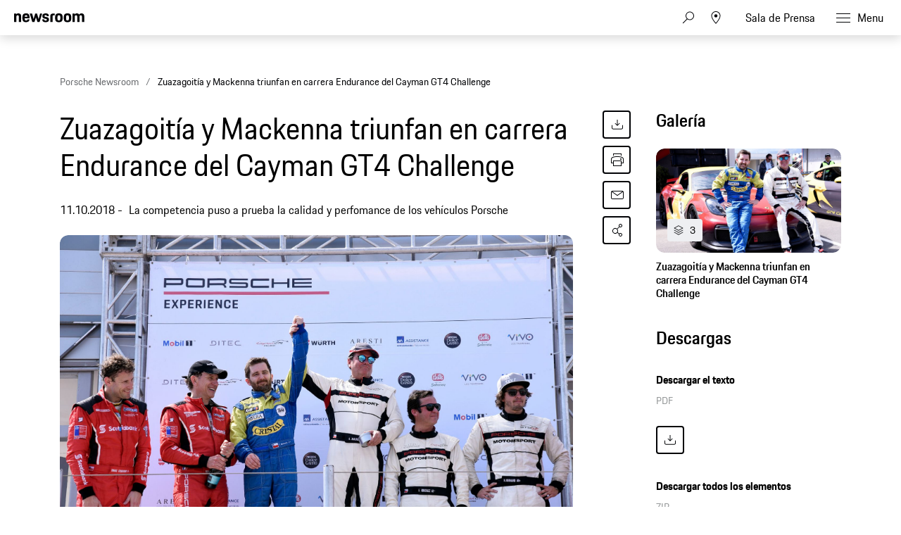

--- FILE ---
content_type: text/html;charset=UTF-8
request_url: https://newsroom.porsche.com/es/ppdb/2018/10/zuazagoita-y-mackenna-triunfan-en-carrera-endurance-del-cayman-gt4-challenge.html
body_size: 32945
content:
<!DOCTYPE html>
<html lang="es" data-language-tag="es" class="">
<head>
        <!--Usercentrics-->
<script>
			var GlobalConsent = GlobalConsent || {};

			//Activate new modal style
			GlobalConsent.NewModalSDK = true;
			GlobalConsent.HideEssentialSDK= true;

			//Set language
			GlobalConsent.Language = 'es';
</script>
<script type="application/javascript" src="https://cookie.porsche.com/?settingsId=dIkLIn8_P" data-custom-sdk="true"></script>
<script type="application/javascript" src="https://www.porsche.com/redesign-scripts/vendor/udg-uc-sdk.min.js" id="dIkLIn8_P" language="es" data-itp="true"></script>
<!-- End Usercentrics-->

<!-- Global site tag (gtag.js) - Google Analytics -->
<script async src="https://www.googletagmanager.com/gtag/js?id=G-DMP86QNB61"></script>
<script>
  window.dataLayer = window.dataLayer || [];
  function gtag(){dataLayer.push(arguments);}
  gtag('js', new Date());


  gtag('config', 'UA-192735323-1');
  gtag('config', 'G-DMP86QNB61');

</script>
<!--End Google Analytics-->
<meta charset="utf-8">
<meta http-equiv="X-UA-Compatible" content="IE=edge">
<title>Zuazagoitía y Mackenna triunfan en carrera Endurance del Cayman GT4 Challenge - Porsche Newsroom LAT-AM</title>
<meta name="viewport" content="width=device-width,initial-scale=1,maximum-scale=1">
<meta name="description" content="La competencia puso a prueba la calidad y perfomance de los vehículos Porsche">
<meta name="keywords" content="">
<meta http-equiv="content-language" content="es">
<meta http-equiv="robots" content="index,follow,noodp">
<link rel="canonical" href="https://newsroom.porsche.com/es/ppdb/2018/10/zuazagoita-y-mackenna-triunfan-en-carrera-endurance-del-cayman-gt4-challenge.html">
<meta property="og:title" content="Zuazagoitía y Mackenna triunfan en carrera Endurance del Cayman GT4 Challenge" />
<meta property="og:description" content="La competencia puso a prueba la calidad y perfomance de los vehículos Porsche" />
<meta property="og:type" content="article"/>
<meta property="og:url" content="https://newsroom.porsche.com/es/ppdb/2018/10/zuazagoita-y-mackenna-triunfan-en-carrera-endurance-del-cayman-gt4-challenge.html"/>
<meta property="og:image" content="https://newsroom.porsche.com/.imaging/mte/porsche-templating-theme/teaser_700x395/dam/ppdb/2018/10/913425/PLA18_2049_fine.jpg/jcr:content/PLA18_2049_fine.jpg">
<meta itemprop="image" content="https://newsroom.porsche.com/.imaging/mte/porsche-templating-theme/teaser_700x395/dam/ppdb/2018/10/913425/PLA18_2049_fine.jpg/jcr:content/PLA18_2049_fine.jpg">
<meta property="og:site_name" content="Porsche Newsroom"/>
<meta property="social-count-url" content="https://newsroom.porsche.com/social-media/">
<link rel="apple-touch-icon" href="/dam/jcr:0e3d0d6f-5293-4a90-9fbc-0d17bbc29fc2/apple-touch-icon">
<link rel="apple-touch-icon" sizes="76x76" href="/dam/jcr:e1ec9ff0-bea1-47ba-8bf5-a2c1eca9865d/apple-touch-icon-76x76">
<link rel="apple-touch-icon" sizes="120x120" href="/dam/jcr:8d379cc4-582a-4ce1-a0d3-635c19e417ae/apple-touch-icon-120x120">
<link rel="apple-touch-icon" sizes="152x152" href="">
<link rel="shortcut icon" href="/dam/jcr:e7d45c12-7464-44aa-a1f9-591e00892214/favicon_2024.ico" type="image/x-icon">
<link rel="icon" href="/dam/jcr:e7d45c12-7464-44aa-a1f9-591e00892214/favicon_2024.ico" type="image/x-icon">
<!--[if gt IE 8]><!-->
<link rel="stylesheet" href="/.resources/porsche-templating/css/style.css?c95dfc4fdc92d430b31cc04169b9366e07174fac"> <!--<![endif]-->
<meta itemprop="logo" content="/.resources/porsche-templating/img/logo.jpg">
<script type="text/javascript" src="/.resources/porsche-templating/js/main.min.js?c95dfc4fdc92d430b31cc04169b9366e07174fac" async></script>
<!--[if IE 9]>
<link rel="stylesheet" href="/.resources/porsche-templating/css/ie9-hacks.css?c95dfc4fdc92d430b31cc04169b9366e07174fac">
<script type="text/javascript" src="/.resources/porsche-templating/js/polyfills.min.js?c95dfc4fdc92d430b31cc04169b9366e07174fac" async></script>
<![endif]-->
<script type="text/javascript">var tableFactsData = [];</script><meta name="twitter:card" content="summary_large_image" />
<meta name="twitter:site" content="@PorscheNewsroom" />
<meta name="twitter:title" content="Zuazagoitía y Mackenna triunfan en carrera Endurance del Cayman GT4 Ch" />
<meta name="twitter:description" content="La competencia puso a prueba la calidad y perfomance de los vehículos Porsche" />
<meta name="twitter:image" content="https://newsroom.porsche.com/.imaging/mte/porsche-templating-theme/teaser_700x395/dam/ppdb/2018/10/913425/PLA18_2049_fine.jpg/jcr:content/PLA18_2049_fine.jpg" />
<meta name="twitter:url" content="https://newsroom.porsche.com/es/ppdb/2018/10/zuazagoita-y-mackenna-triunfan-en-carrera-endurance-del-cayman-gt4-challenge.html" /></head>
<body class="" data-controller="" data-action="" data-ctx-path="">
    <div class="page ">
        <header role="banner" id="page-header" class="page-header">
<div class="header-wrapper">
    <div class="header-container">

        <div class="header-logo header-logo-newsroom">
            <a href="/es.html">

                    <!--<img loading="lazy" src="/dam/jcr:43a1874e-2907-4cba-8904-fe38f7009533/a-logo-newsroom-es.svg" alt="Porsche Newsroom – El portal de noticias de Porsche Latin America" title="Porsche Newsroom">-->
<svg class="logo-newsroom" width="182" height="36" viewBox="0 0 182 36" fill="none" xmlns="http://www.w3.org/2000/svg">
<g clip-path="url(#clip0_2526_68058)">
<path d="M3.97923 33.7391V33.0217H0.866864V30.1413H3.72856V29.3804H0.866864V26.8261H3.97923V26H0V33.7391H3.97923ZM6.02628 33.7391V26H5.19075V33.7391H6.02628ZM10.5173 36V33.1196C10.7575 33.587 11.1857 33.8261 11.781 33.8261C13.2014 33.8261 13.8176 32.9674 13.8176 31C13.8176 29.0326 13.285 28.1739 11.8228 28.1739C11.1857 28.1739 10.7366 28.4565 10.4859 29.0326V28.2609H9.68174V36H10.5173ZM11.7497 33.1087C10.8619 33.1087 10.5173 32.587 10.5173 31C10.5173 29.3913 10.8933 28.9674 11.7497 28.9674C12.6583 28.9674 12.9925 29.4457 12.9925 31C12.9925 32.587 12.6583 33.1087 11.7497 33.1087ZM16.8151 33.8261C18.2877 33.8261 18.8831 32.9674 18.8831 31C18.8831 29.0326 18.3191 28.1739 16.8151 28.1739C15.3216 28.1739 14.7472 29.0326 14.7472 31C14.7472 32.9674 15.3111 33.8261 16.8151 33.8261ZM16.8151 33.1087C15.9274 33.1087 15.5827 32.587 15.5827 31C15.5827 29.4457 15.9274 28.9674 16.8151 28.9674C17.7029 28.9674 18.0475 29.4457 18.0475 31C18.0475 32.587 17.7029 33.1087 16.8151 33.1087ZM20.8466 33.7391V29.8261C20.8466 29.2935 21.1077 29.0217 21.6194 29.0217H22.4132V28.2609H21.5881C20.5437 28.2609 20.011 28.8478 20.011 29.8913V33.7391H20.8466ZM25.8598 33.7391V33.0217H25.2018C24.5438 33.0217 24.314 32.7609 24.314 32.0217V29.0217H25.8598V28.2609H24.314V26.9565H23.5098V28.2609H22.8101V29.0217H23.4785V32.0543C23.4785 33.1739 24.0007 33.7391 25.0555 33.7391H25.8598ZM28.0112 33.8261C28.711 33.8261 29.1392 33.4891 29.3377 33.0652V33.7391H30.1419V30C30.1419 28.9239 29.7032 28.1739 28.4395 28.1739C27.0713 28.1739 26.6222 28.8152 26.5908 29.9891H27.3533C27.3637 29.1957 27.6248 28.9348 28.3664 28.9348C29.1288 28.9348 29.3063 29.3261 29.3063 30.1087V30.4565L28.523 30.587C27.2279 30.8152 26.4655 31.2283 26.4655 32.3804C26.4655 33.2826 27.0191 33.8261 28.0112 33.8261ZM28.1888 33.1196C27.5935 33.1196 27.301 32.837 27.301 32.2826C27.301 31.7391 27.5726 31.3913 28.5857 31.25L29.3063 31.1413V31.9348C29.3063 32.6739 28.8886 33.1196 28.1888 33.1196ZM32.356 33.7391V26H31.5205V33.7391H32.356ZM37.693 33.8261C38.3719 33.8261 38.8314 33.5326 39.0925 32.9565V33.7391H39.8967V26H39.0612V28.8696C38.821 28.4022 38.3927 28.1739 37.7974 28.1739C36.4084 28.1739 35.7608 29.0326 35.7608 31C35.7608 32.9674 36.2935 33.8261 37.693 33.8261ZM37.8392 33.1087C36.9306 33.1087 36.5964 32.587 36.5964 31C36.5964 29.4457 36.9306 28.9674 37.8392 28.9674C38.6956 28.9674 39.0612 29.3913 39.0612 31C39.0612 32.587 38.727 33.1087 37.8392 33.1087ZM43.1448 33.8261C44.3877 33.8261 44.9099 33.2065 45.0143 32.1196H44.2624C44.1684 32.8478 43.8655 33.1087 43.1448 33.1087C42.278 33.1087 41.9124 32.75 41.902 31.0761H45.0457V30.8696C45.0457 29.0761 44.5652 28.1739 43.1344 28.1739C41.7035 28.1739 41.0665 29.0109 41.0665 30.9891C41.0665 33.0217 41.6722 33.8261 43.1448 33.8261ZM44.2415 30.4022H41.9229C42.0064 29.2826 42.3824 28.9674 43.1031 28.9674C43.8655 28.9674 44.1788 29.2826 44.2415 30.4022ZM49.2756 36V33.1196C49.5158 33.587 49.944 33.8261 50.5393 33.8261C51.9597 33.8261 52.5759 32.9674 52.5759 31C52.5759 29.0326 52.0433 28.1739 50.5811 28.1739C49.944 28.1739 49.4949 28.4565 49.2442 29.0326V28.2609H48.44V36H49.2756ZM50.508 33.1087C49.6202 33.1087 49.2756 32.587 49.2756 31C49.2756 29.3913 49.6516 28.9674 50.508 28.9674C51.4166 28.9674 51.7508 29.4457 51.7508 31C51.7508 32.587 51.4166 33.1087 50.508 33.1087ZM54.5499 33.7391V29.8261C54.5499 29.2935 54.811 29.0217 55.3227 29.0217H56.1165V28.2609H55.2914C54.247 28.2609 53.7143 28.8478 53.7143 29.8913V33.7391H54.5499ZM58.8215 33.8261C60.0644 33.8261 60.5866 33.2065 60.691 32.1196H59.9391C59.8451 32.8478 59.5422 33.1087 58.8215 33.1087C57.9547 33.1087 57.5891 32.75 57.5787 31.0761H60.7224V30.8696C60.7224 29.0761 60.2419 28.1739 58.8111 28.1739C57.3802 28.1739 56.7431 29.0109 56.7431 30.9891C56.7431 33.0217 57.3489 33.8261 58.8215 33.8261ZM59.9182 30.4022H57.5996C57.6831 29.2826 58.0591 28.9674 58.7798 28.9674C59.5422 28.9674 59.8555 29.2826 59.9182 30.4022ZM62.7172 33.7391V30.2935C62.7172 29.2609 63.0932 28.9674 63.8138 28.9674C64.5554 28.9674 64.8478 29.3261 64.8478 30.2935V33.7391H65.6834V30.0652C65.6834 28.8913 65.1507 28.1739 64.0227 28.1739C63.3543 28.1739 62.8948 28.4348 62.6859 28.9674V28.2609H61.8817V33.7391H62.7172ZM68.5659 33.8261C69.8923 33.8261 70.4041 33.2283 70.4041 32.3261C70.4041 31.4565 70.0281 30.9783 69.0359 30.7283L68.4824 30.587C67.814 30.413 67.626 30.1848 67.626 29.7174C67.626 29.1957 67.8453 28.9348 68.5868 28.9348C69.2448 28.9348 69.5372 29.1196 69.579 29.8913H70.3414C70.331 28.6196 69.7148 28.1739 68.5868 28.1739C67.4589 28.1739 66.8218 28.6739 66.8218 29.7174C66.8218 30.663 67.3022 31.087 68.0646 31.2826L68.6286 31.4239C69.4119 31.6196 69.5895 31.7609 69.5895 32.3261C69.5895 32.8804 69.3493 33.1304 68.5973 33.1304C67.9184 33.1304 67.6051 32.913 67.532 32.1848H66.7695C66.8531 33.1413 67.2291 33.8261 68.5659 33.8261ZM72.7749 33.8261C73.4747 33.8261 73.9029 33.4891 74.1013 33.0652V33.7391H74.9056V30C74.9056 28.9239 74.4669 28.1739 73.2031 28.1739C71.835 28.1739 71.3859 28.8152 71.3545 29.9891H72.117C72.1274 29.1957 72.3885 28.9348 73.13 28.9348C73.8925 28.9348 74.07 29.3261 74.07 30.1087V30.4565L73.2867 30.587C71.9916 30.8152 71.2292 31.2283 71.2292 32.3804C71.2292 33.2826 71.7827 33.8261 72.7749 33.8261ZM72.9525 33.1196C72.3572 33.1196 72.0647 32.837 72.0647 32.2826C72.0647 31.7391 72.3363 31.3913 73.3494 31.25L74.07 31.1413V31.9348C74.07 32.6739 73.6522 33.1196 72.9525 33.1196ZM80.2007 33.8261C80.8796 33.8261 81.3392 33.5326 81.6003 32.9565V33.7391H82.4045V26H81.5689V28.8696C81.3287 28.4022 80.9005 28.1739 80.3052 28.1739C78.9161 28.1739 78.2686 29.0326 78.2686 31C78.2686 32.9674 78.8012 33.8261 80.2007 33.8261ZM80.347 33.1087C79.4383 33.1087 79.1041 32.587 79.1041 31C79.1041 29.4457 79.4383 28.9674 80.347 28.9674C81.2034 28.9674 81.5689 29.3913 81.5689 31C81.5689 32.587 81.2347 33.1087 80.347 33.1087ZM85.6526 33.8261C86.8954 33.8261 87.4177 33.2065 87.5221 32.1196H86.7701C86.6761 32.8478 86.3732 33.1087 85.6526 33.1087C84.7857 33.1087 84.4202 32.75 84.4097 31.0761H87.5534V30.8696C87.5534 29.0761 87.073 28.1739 85.6421 28.1739C84.2113 28.1739 83.5742 29.0109 83.5742 30.9891C83.5742 33.0217 84.18 33.8261 85.6526 33.8261ZM86.7492 30.4022H84.4306C84.5142 29.2826 84.8902 28.9674 85.6108 28.9674C86.3732 28.9674 86.6866 29.2826 86.7492 30.4022ZM91.9504 33.7391V30.663H93.4022C94.7599 30.663 95.5432 30.1413 95.5432 28.3696C95.5432 26.6304 94.9166 26 93.423 26H91.0836V33.7391H91.9504ZM93.4022 29.913H91.9504V26.8261H93.423C94.3317 26.8261 94.6763 27.1522 94.6763 28.3696C94.6763 29.6196 94.3317 29.913 93.4022 29.913ZM98.4258 33.8261C99.8984 33.8261 100.494 32.9674 100.494 31C100.494 29.0326 99.9298 28.1739 98.4258 28.1739C96.9323 28.1739 96.3579 29.0326 96.3579 31C96.3579 32.9674 96.9218 33.8261 98.4258 33.8261ZM98.4258 33.1087C97.5381 33.1087 97.1934 32.587 97.1934 31C97.1934 29.4457 97.5381 28.9674 98.4258 28.9674C99.3136 28.9674 99.6582 29.4457 99.6582 31C99.6582 32.587 99.3136 33.1087 98.4258 33.1087ZM102.457 33.7391V29.8261C102.457 29.2935 102.718 29.0217 103.23 29.0217H104.024V28.2609H103.199C102.154 28.2609 101.622 28.8478 101.622 29.8913V33.7391H102.457ZM106.405 33.8261C107.732 33.8261 108.243 33.2283 108.243 32.3261C108.243 31.4565 107.867 30.9783 106.875 30.7283L106.322 30.587C105.653 30.413 105.465 30.1848 105.465 29.7174C105.465 29.1957 105.684 28.9348 106.426 28.9348C107.084 28.9348 107.376 29.1196 107.418 29.8913H108.181C108.17 28.6196 107.554 28.1739 106.426 28.1739C105.298 28.1739 104.661 28.6739 104.661 29.7174C104.661 30.663 105.141 31.087 105.904 31.2826L106.468 31.4239C107.251 31.6196 107.429 31.7609 107.429 32.3261C107.429 32.8804 107.188 33.1304 106.436 33.1304C105.758 33.1304 105.444 32.913 105.371 32.1848H104.609C104.692 33.1413 105.068 33.8261 106.405 33.8261ZM111.189 33.8261C112.358 33.8261 112.995 33.2283 113.089 31.663H112.296C112.223 32.75 111.899 33.1087 111.157 33.1087C110.301 33.1087 109.967 32.6522 109.967 30.9891C109.967 29.4348 110.29 28.9674 111.157 28.9674C111.899 28.9674 112.181 29.2717 112.296 30.2935H113.089C112.985 28.9022 112.473 28.1739 111.189 28.1739C109.726 28.1739 109.131 29.0217 109.131 30.9891C109.131 33.0326 109.705 33.8261 111.189 33.8261ZM115.032 33.7391V30.2826C115.032 29.2609 115.408 28.9674 116.129 28.9674C116.87 28.9674 117.163 29.3261 117.163 30.2935V33.7391H117.998V30.0652C117.998 28.8913 117.466 28.1739 116.338 28.1739C115.711 28.1739 115.251 28.413 115.032 28.8913V26H114.196V33.7391H115.032ZM121.205 33.8261C122.447 33.8261 122.97 33.2065 123.074 32.1196H122.322C122.228 32.8478 121.925 33.1087 121.205 33.1087C120.338 33.1087 119.972 32.75 119.962 31.0761H123.105V30.8696C123.105 29.0761 122.625 28.1739 121.194 28.1739C119.763 28.1739 119.126 29.0109 119.126 30.9891C119.126 33.0217 119.732 33.8261 121.205 33.8261ZM122.301 30.4022H119.983C120.066 29.2826 120.442 28.9674 121.163 28.9674C121.925 28.9674 122.238 29.2826 122.301 30.4022ZM130.615 33.7391V33.0217H127.502V26H126.635V33.7391H130.615ZM132.735 33.8261C133.435 33.8261 133.863 33.4891 134.061 33.0652V33.7391H134.865V30C134.865 28.9239 134.427 28.1739 133.163 28.1739C131.795 28.1739 131.346 28.8152 131.314 29.9891H132.077C132.087 29.1957 132.348 28.9348 133.09 28.9348C133.852 28.9348 134.03 29.3261 134.03 30.1087V30.4565L133.247 30.587C131.952 30.8152 131.189 31.2283 131.189 32.3804C131.189 33.2826 131.743 33.8261 132.735 33.8261ZM132.912 33.1196C132.317 33.1196 132.025 32.837 132.025 32.2826C132.025 31.7391 132.296 31.3913 133.309 31.25L134.03 31.1413V31.9348C134.03 32.6739 133.612 33.1196 132.912 33.1196ZM138.813 33.7391V33.0217H138.155C137.497 33.0217 137.268 32.7609 137.268 32.0217V29.0217H138.813V28.2609H137.268V26.9565H136.463V28.2609H135.764V29.0217H136.432V32.0543C136.432 33.1739 136.954 33.7391 138.009 33.7391H138.813ZM140.568 27.0217V26H139.732V27.0217H140.568ZM140.568 33.7391V28.2609H139.732V33.7391H140.568ZM142.824 33.7391V30.2935C142.824 29.2609 143.2 28.9674 143.921 28.9674C144.662 28.9674 144.955 29.3261 144.955 30.2935V33.7391H145.79V30.0652C145.79 28.8913 145.257 28.1739 144.129 28.1739C143.461 28.1739 143.002 28.4348 142.793 28.9674V28.2609H141.988V33.7391H142.824ZM149.634 33.7391L150.177 31.8696H153.007L153.55 33.7391H154.438L152.109 26H151.169L148.84 33.7391H149.634ZM152.777 31.1087H150.406L151.587 27.0543L152.777 31.1087ZM156.13 33.7391V30.2935C156.13 29.2609 156.506 28.9674 157.226 28.9674C157.968 28.9674 158.26 29.3261 158.26 30.2935V33.7391H159.096V30.2935C159.096 29.2609 159.472 28.9674 160.193 28.9674C160.934 28.9674 161.227 29.3261 161.227 30.2935V33.7391H162.062V30.0652C162.062 28.8913 161.529 28.1739 160.401 28.1739C159.691 28.1739 159.159 28.4674 158.918 29.0761C158.678 28.5 158.187 28.1739 157.435 28.1739C156.756 28.1739 156.307 28.4348 156.098 28.9674V28.2609H155.294V33.7391H156.13ZM165.268 33.8261C166.511 33.8261 167.034 33.2065 167.138 32.1196H166.386C166.292 32.8478 165.989 33.1087 165.268 33.1087C164.402 33.1087 164.036 32.75 164.026 31.0761H167.169V30.8696C167.169 29.0761 166.689 28.1739 165.258 28.1739C163.827 28.1739 163.19 29.0109 163.19 30.9891C163.19 33.0217 163.796 33.8261 165.268 33.8261ZM166.365 30.4022H164.046C164.13 29.2826 164.506 28.9674 165.227 28.9674C165.989 28.9674 166.302 29.2826 166.365 30.4022ZM169.122 33.7391V29.8261C169.122 29.2935 169.383 29.0217 169.895 29.0217H170.689V28.2609H169.864C168.819 28.2609 168.287 28.8478 168.287 29.8913V33.7391H169.122ZM172.402 27.0217V26H171.566V27.0217H172.402ZM172.402 33.7391V28.2609H171.566V33.7391H172.402ZM175.629 33.8261C176.799 33.8261 177.436 33.2283 177.53 31.663H176.736C176.663 32.75 176.339 33.1087 175.598 33.1087C174.741 33.1087 174.407 32.6522 174.407 30.9891C174.407 29.4348 174.731 28.9674 175.598 28.9674C176.339 28.9674 176.621 29.2717 176.736 30.2935H177.53C177.425 28.9022 176.914 28.1739 175.629 28.1739C174.167 28.1739 173.572 29.0217 173.572 30.9891C173.572 33.0326 174.146 33.8261 175.629 33.8261ZM179.869 33.8261C180.569 33.8261 180.997 33.4891 181.196 33.0652V33.7391H182V30C182 28.9239 181.561 28.1739 180.298 28.1739C178.929 28.1739 178.48 28.8152 178.449 29.9891H179.211C179.222 29.1957 179.483 28.9348 180.224 28.9348C180.987 28.9348 181.164 29.3261 181.164 30.1087V30.4565L180.381 30.587C179.086 30.8152 178.324 31.2283 178.324 32.3804C178.324 33.2826 178.877 33.8261 179.869 33.8261ZM180.047 33.1196C179.452 33.1196 179.159 32.837 179.159 32.2826C179.159 31.7391 179.431 31.3913 180.444 31.25L181.164 31.1413V31.9348C181.164 32.6739 180.747 33.1196 180.047 33.1196Z" fill="black"/>
<path fill-rule="evenodd" clip-rule="evenodd" d="M0 20.6773V0.322723H5.12491V2.70628C5.8164 0.969128 7.4424 0 10.0454 0C14.7228 0 16.4713 2.58466 16.4713 7.47148V20.6773H11.0628V8.64266C11.0628 5.53322 10.3713 4.64453 8.25637 4.64453C6.01892 4.64453 5.36891 5.53322 5.36891 8.64266V20.6773H0ZM28.1214 21C21.574 21 19.296 18.2142 19.296 10.5809C19.296 2.98878 21.655 0 27.9179 0C34.4258 0 36.1338 3.3929 36.1338 10.5407V11.5903H24.665C24.746 16.3152 25.5599 17.043 28.0809 17.043C30.1149 17.043 30.9684 16.4771 31.1719 14.4172H35.9708C35.6458 18.4565 33.4093 21 28.1214 21ZM27.9999 4.40225C26.0479 4.40225 25.0305 4.92704 24.746 8.11788H31.0504C30.8469 5.08888 30.0329 4.40225 27.9999 4.40225ZM42.4903 20.6773L36.5118 0.322723H42.0833L45.4597 13.5697L49.2826 0.322723H53.5126L57.2941 13.5697L60.711 0.322723H65.5504L59.5315 20.6773H54.5696L50.9501 9.36951L47.5737 20.6773H42.4903ZM65.8475 14.4986H70.6464C70.7679 16.6389 71.5414 17.2039 73.6149 17.2039C75.8523 17.2039 76.3403 16.5575 76.3403 15.1441C76.3403 13.7306 75.8118 13.4079 73.7374 13.0037L71.2154 12.5192C68.1245 11.9139 65.9285 10.1366 65.9285 6.26007C65.9285 2.01965 68.6944 0 73.6149 0C79.1468 0 81.1393 2.1001 81.1393 6.90551H76.4618C76.3403 4.7652 75.7298 4.24041 73.7374 4.24041C71.6629 4.24041 71.0534 4.68476 71.0534 6.17867C71.0534 7.47148 71.5819 7.99626 73.8184 8.4406L76.3403 8.92517C79.8788 9.61179 81.4652 11.55 81.4652 14.9832C81.4652 18.537 79.5943 21 73.4529 21C67.108 21 66.05 18.1731 65.8475 14.4986ZM84.5147 20.6773V7.34986C84.5147 2.3826 86.5487 0.322723 91.5916 0.322723H95.0085V4.72498H92.3236C90.5751 4.72498 89.8836 5.4116 89.8836 7.1478V20.6773H84.5147ZM104.658 21C98.0291 21 95.8331 18.4153 95.8331 10.5005C95.8331 2.42282 98.1516 0 104.658 0C111.166 0 113.485 2.6651 113.485 10.5005C113.485 18.4153 111.288 21 104.658 21ZM104.658 16.9214C107.303 16.9214 107.994 16.0327 107.994 10.5005C107.994 5.37138 107.303 4.56409 104.658 4.56409C102.056 4.56409 101.283 5.37138 101.283 10.5005C101.283 16.073 102.056 16.9214 104.658 16.9214ZM124.832 21C118.203 21 116.006 18.4153 116.006 10.5005C116.006 2.42282 118.324 0 124.832 0C131.339 0 133.658 2.6651 133.658 10.5005C133.658 18.4153 131.461 21 124.832 21ZM124.832 16.9214C127.476 16.9214 128.167 16.0327 128.167 10.5005C128.167 5.37138 127.476 4.56409 124.832 4.56409C122.229 4.56409 121.456 5.37138 121.456 10.5005C121.456 16.073 122.229 16.9214 124.832 16.9214ZM136.424 20.6773V0.322723H141.549V2.70628C142.241 0.969128 143.868 0 146.471 0C149.439 0 151.229 1.05053 152.165 3.10944C152.856 1.17119 154.768 0 157.574 0C162.251 0 164 2.58466 164 7.47148V20.6773H158.591V8.64266C158.591 5.53322 157.899 4.64453 155.784 4.64453C153.629 4.64453 152.897 5.4116 152.897 8.31898V20.6773H147.487V8.64266C147.487 5.53322 146.796 4.64453 144.681 4.64453C142.525 4.64453 141.793 5.4116 141.793 8.31898V20.6773H136.424Z" fill="black"/>
</g>
<defs>
<clipPath id="clip0_2526_68058">
<rect width="182" height="36" fill="white"/>
</clipPath>
</defs>
</svg>
<svg width="148" height="20" viewBox="0 0 148 20" fill="none" xmlns="http://www.w3.org/2000/svg" class="logo-newsroom-plain">
    <path fill-rule="evenodd" clip-rule="evenodd" d="M0 18.9207V0.2952H4.6152V2.4759C5.2371 0.8874 6.7014 0 9.045 0C13.257 0 14.8311 2.3652 14.8311 6.8364V18.9207H9.9612V7.9083C9.9612 5.0634 9.3384 4.2498 7.434 4.2498C5.4189 4.2498 4.833 5.0634 4.833 7.9083V18.9207H0ZM25.3224 19.2168C19.4274 19.2168 17.3754 16.6671 17.3754 9.6822C17.3754 2.7342 19.4994 0 25.1388 0C30.9996 0 32.5368 3.105 32.5368 9.6453V10.6056H22.2102C22.2822 14.9292 23.0157 15.5952 25.2855 15.5952C27.117 15.5952 27.8865 15.0777 28.0692 13.1922H32.3901C32.0976 16.8885 30.0834 19.2168 25.3224 19.2168ZM25.2126 4.0284C23.4549 4.0284 22.5396 4.5081 22.2831 7.4286H27.9594C27.7767 4.6566 27.0432 4.0284 25.2126 4.0284ZM38.2608 18.9207L32.8779 0.2952H37.8945L40.9347 12.4173L44.3772 0.2934H48.186L51.5916 12.4164L54.6678 0.2934H59.0256L53.6058 18.9198H49.1382L45.8784 8.5734L42.8382 18.9207H38.2608ZM59.2938 13.2669H63.6138C63.7236 15.2253 64.4202 15.7419 66.2868 15.7419C68.3028 15.7419 68.742 15.1515 68.742 13.8573C68.742 12.564 68.265 12.2688 66.3975 11.8989L64.1268 11.4561C61.3431 10.9017 59.3658 9.2754 59.3658 5.7285C59.3658 1.8477 61.857 0 66.2868 0C71.2683 0 73.0629 1.9215 73.0629 6.318H68.8509C68.742 4.3605 68.1921 3.8799 66.3975 3.8799C64.53 3.8799 63.981 4.2867 63.981 5.6529C63.981 6.8364 64.4571 7.317 66.4704 7.7229L68.742 8.1666C71.928 8.7948 73.3563 10.5696 73.3563 13.7106C73.3563 16.9623 71.6715 19.2168 66.1419 19.2168C60.4278 19.2168 59.4756 16.6293 59.2929 13.2678L59.2938 13.2669ZM76.1022 18.9207V6.7257C76.1022 2.1807 77.9337 0.2952 82.4742 0.2952H85.5522V4.3236H83.133C81.558 4.3236 80.9361 4.9518 80.9361 6.5403V18.9207H76.1022ZM94.2408 19.2168C88.2711 19.2168 86.2938 16.8516 86.2938 9.6084C86.2938 2.2167 88.3818 0 94.2408 0C100.102 0 102.189 2.439 102.189 9.6084C102.189 16.8516 100.21 19.2168 94.2408 19.2168ZM94.2408 15.4845C96.6222 15.4845 97.245 14.6709 97.245 9.6084C97.245 4.9149 96.6222 4.176 94.2408 4.176C91.8981 4.176 91.2015 4.9149 91.2015 9.6084C91.2015 14.7078 91.8981 15.4845 94.2408 15.4845ZM112.406 19.2168C106.438 19.2168 104.459 16.8516 104.459 9.6084C104.459 2.2167 106.547 0 112.406 0C118.265 0 120.353 2.439 120.353 9.6084C120.353 16.8516 118.375 19.2168 112.406 19.2168ZM112.406 15.4845C114.787 15.4845 115.41 14.6709 115.41 9.6084C115.41 4.9149 114.787 4.176 112.406 4.176C110.063 4.176 109.366 4.9149 109.366 9.6084C109.366 14.7078 110.063 15.4845 112.406 15.4845ZM122.845 18.9207V0.2952H127.46V2.4759C128.083 0.8865 129.548 0 131.891 0C134.564 0 136.175 0.9612 137.019 2.8449C137.641 1.0719 139.362 0 141.89 0C146.101 0 147.677 2.3652 147.677 6.8364V18.9207H142.805V7.9083C142.805 5.0634 142.182 4.2498 140.278 4.2498C138.337 4.2498 137.678 4.9518 137.678 7.6122V18.9207H132.807V7.9083C132.807 5.0634 132.184 4.2498 130.28 4.2498C128.339 4.2498 127.679 4.9518 127.679 7.6122V18.9207H122.845Z" fill="#010205"/>
</svg>                </a>
        </div>


        <div class="header-logo header-logo-wordmark">
            <a href="/es.html">
<svg width="234" height="17" viewBox="0 0 234 17" fill="none" xmlns="http://www.w3.org/2000/svg"><path d="M26.36 12.5728C28.9253 12.5728 30.3067 11.1915 30.3067 8.62613V4.7328C30.3067 2.16747 28.9253 0.786133 26.36 0.786133H0.119995V16.7861H3.74666V12.5728H26.36ZM26.68 4.94613V8.4128C26.68 8.8288 26.456 9.0528 26.04 9.0528H3.74666V4.30613H26.04C26.456 4.30613 26.68 4.53013 26.68 4.94613ZM38.4133 16.7861C35.848 16.7861 34.4667 15.4048 34.4667 12.8395V4.7328C34.4667 2.16747 35.848 0.786133 38.4133 0.786133H60.12C62.6853 0.786133 64.0667 2.16747 64.0667 4.7328V12.8395C64.0667 15.4048 62.6853 16.7861 60.12 16.7861H38.4133ZM59.8 13.2661C60.216 13.2661 60.44 13.0421 60.44 12.6261V4.94613C60.44 4.53013 60.216 4.30613 59.8 4.30613H38.7333C38.3173 4.30613 38.0933 4.53013 38.0933 4.94613V12.6261C38.0933 13.0421 38.3173 13.2661 38.7333 13.2661H59.8ZM94.84 11.3461C96.965 12.2399 98.4588 14.3381 98.4667 16.7861H94.84C94.84 13.9061 93.5067 12.5728 90.6267 12.5728H71.9067V16.7861H68.28V0.786133H94.52C97.0853 0.786133 98.4667 2.16747 98.4667 4.7328V7.40693C98.4667 9.86347 97.2 11.2341 94.84 11.3461ZM94.2 9.0528C94.616 9.0528 94.84 8.8288 94.84 8.4128V4.94613C94.84 4.53013 94.616 4.30613 94.2 4.30613H71.9067V9.0528H94.2ZM102.467 4.7328C102.467 2.16747 103.848 0.786133 106.413 0.786133H132.12V3.7728H106.733C106.317 3.7728 106.093 3.9968 106.093 4.4128V6.6528C106.093 7.0688 106.317 7.2928 106.733 7.2928H128.707C131.272 7.2928 132.653 8.67413 132.653 11.2395V12.8395C132.653 15.4048 131.272 16.7861 128.707 16.7861H103V13.7995H128.387C128.803 13.7995 129.027 13.5755 129.027 13.1595V10.9195C129.027 10.5035 128.803 10.2795 128.387 10.2795H106.413C103.848 10.2795 102.467 8.89813 102.467 6.3328V4.7328ZM136.76 4.7328C136.76 2.16747 138.141 0.786133 140.707 0.786133H165.773V4.30613H141.027C140.611 4.30613 140.387 4.53013 140.387 4.94613V12.6261C140.387 13.0421 140.611 13.2661 141.027 13.2661H165.773V16.7861H140.707C138.141 16.7861 136.76 15.4048 136.76 12.8395V4.7328ZM198.413 0.786133V16.7861H194.787V10.5461H173.613V16.7861H169.987V0.786133H173.613V7.02613H194.787V0.786133H198.413ZM206.307 3.7728V7.2928H233.88V10.2795H206.307V13.7995H233.88V16.7861H202.68V0.786133H233.88V3.7728H206.307Z" fill="#010205"/></svg>                </a>
        </div>


        <div class="header-navigation">
            <input type="checkbox" id="mobile-menu-toggle" class="mobile-menu-toggle menu-toggle is-visuallyhidden">
            <input type="checkbox" id="account-flyout-toggle" class="account-flyout-toggle menu-toggle is-visuallyhidden">
            <input type="checkbox" id="search-flyout-toggle" class="search-flyout-toggle menu-toggle is-visuallyhidden">
            <input type="checkbox" id="language-flyout-toggle" class="language-flyout-toggle menu-toggle is-visuallyhidden">
            <input type="checkbox" id="press-flyout-toggle" class="press-flyout-toggle menu-toggle is-visuallyhidden">
            <input type="radio" id="sub-reset" name="submenu" value="0" class="is-visuallyhidden" autocomplete="off">
            <div class="component-navigation" role="navigation">
                <nav class="menu-wrapper">
                        <ul class="flat menu top-level" role="menu">
                                <li role="menuitem"  aria-haspopup="true">
                                        <div class="label">
                                            <a href="/es/vehiculos.html"
                                               title="Vehículos"
                                                    
                                                    
                                            >
                                                <span class="inner-label">Vehículos</span>
                                            </a>
                                                <label for="sub-vehículos" class="arrow-sub">
<svg width="100%" height="100%" viewBox="0 0 24 24" fill="none" xmlns="http://www.w3.org/2000/svg">
    <path d="M15.1214 11.9966L9.64395 5.50001L8.87547 6.14175L13.8145 11.9997L8.87499 17.8583L9.64347 18.5L15.1187 12.0061L15.125 12.0008L15.1241 11.9997L15.1245 11.9992L15.1214 11.9966Z" fill="#010205"/>
</svg>
                                                </label>
                                        </div>
                                        <input type="radio" id="sub-vehículos" name="submenu"
                                               value="1"
                                               class="sub-check is-visuallyhidden" autocomplete="off">
                                        <ul class="flat menu sub-level" aria-label="submenu">
                                            <li role="menuitem" class="menu-title">
                                                <label for="sub-reset" class="arrow-back">
<svg width="100%" height="100%" viewBox="0 0 24 24" fill="none" xmlns="http://www.w3.org/2000/svg">
    <path d="M8.87857 12.0034L14.3561 18.5L15.1245 17.8582L10.1855 12.0003L15.125 6.14175L14.3565 5.5L8.88129 11.9939L8.875 11.9992L8.87593 12.0003L8.87547 12.0008L8.87857 12.0034Z" fill="#010205"/>
</svg>
                                                </label>
                                                <a href="/es/vehiculos.html"
                                                   class="label"
                                                        
                                                   title="Vehículos">Vehículos</a>
                                            </li>
                                                <li role="menuitem">
                                                    <a href="/es/vehiculos/718.html"
                                                       class="label"
                                                            
                                                       title="718">718</a>
                                                </li>
                                                <li role="menuitem">
                                                    <a href="/es/vehiculos/911.html"
                                                       class="label"
                                                            
                                                       title="911">911</a>
                                                </li>
                                                <li role="menuitem">
                                                    <a href="/es/vehiculos/cayenne.html"
                                                       class="label"
                                                            
                                                       title="Cayenne">Cayenne</a>
                                                </li>
                                                <li role="menuitem">
                                                    <a href="/es/vehiculos/macan.html"
                                                       class="label"
                                                            
                                                       title="Macan">Macan</a>
                                                </li>
                                                <li role="menuitem">
                                                    <a href="/es/vehiculos/panamera.html"
                                                       class="label"
                                                            
                                                       title="Panamera">Panamera</a>
                                                </li>
                                                <li role="menuitem">
                                                    <a href="/es/vehiculos/taycan.html"
                                                       class="label"
                                                            
                                                       title="Taycan">Taycan</a>
                                                </li>
                                                <li role="menuitem">
                                                    <a href="/es/Actividades-internacionales.html"
                                                       class="label"
                                                            
                                                       title="Actividades internacionales">Actividades internacionales</a>
                                                </li>
                                        </ul>
                                </li>
                                <li role="menuitem"  aria-haspopup="true">
                                        <div class="label">
                                            <a href="/es/compania.html"
                                               title="Compañía"
                                                    
                                                    
                                            >
                                                <span class="inner-label">Compañía</span>
                                            </a>
                                                <label for="sub-compañía" class="arrow-sub">
<svg width="100%" height="100%" viewBox="0 0 24 24" fill="none" xmlns="http://www.w3.org/2000/svg">
    <path d="M15.1214 11.9966L9.64395 5.50001L8.87547 6.14175L13.8145 11.9997L8.87499 17.8583L9.64347 18.5L15.1187 12.0061L15.125 12.0008L15.1241 11.9997L15.1245 11.9992L15.1214 11.9966Z" fill="#010205"/>
</svg>
                                                </label>
                                        </div>
                                        <input type="radio" id="sub-compañía" name="submenu"
                                               value="1"
                                               class="sub-check is-visuallyhidden" autocomplete="off">
                                        <ul class="flat menu sub-level" aria-label="submenu">
                                            <li role="menuitem" class="menu-title">
                                                <label for="sub-reset" class="arrow-back">
<svg width="100%" height="100%" viewBox="0 0 24 24" fill="none" xmlns="http://www.w3.org/2000/svg">
    <path d="M8.87857 12.0034L14.3561 18.5L15.1245 17.8582L10.1855 12.0003L15.125 6.14175L14.3565 5.5L8.88129 11.9939L8.875 11.9992L8.87593 12.0003L8.87547 12.0008L8.87857 12.0034Z" fill="#010205"/>
</svg>
                                                </label>
                                                <a href="/es/compania.html"
                                                   class="label"
                                                        
                                                   title="Compañía">Compañía</a>
                                            </li>
                                                <li role="menuitem">
                                                    <a href="/es/compania/porsche-latin-america.html"
                                                       class="label"
                                                            
                                                       title="Porsche Latin America">Porsche Latin America</a>
                                                </li>
                                                <li role="menuitem">
                                                    <a href="/es/compania/consejo-directivo-porsche-ag.html"
                                                       class="label"
                                                            
                                                       title="Consejo Directivo de Dr. Ing. h.c. F. Porsche AG">Consejo Directivo de Dr. Ing. h.c. F. Porsche AG</a>
                                                </li>
                                                <li role="menuitem">
                                                    <a href="/es/compania/supervisory-board-porsche-ag.html"
                                                       class="label"
                                                            
                                                       title="Consejo de Supervisión de Dr. Ing. h.c. F. Porsche AG">Consejo de Supervisión de Dr. Ing. h.c. F. Porsche AG</a>
                                                </li>
                                                <li role="menuitem">
                                                    <a href="https://newsroom.porsche.com/en/company/annual-sustainability-report-2021.html"
                                                       class="label"
                                                            
                                                       title="Responsabilidad Social Corporativa">Responsabilidad Social Corporativa</a>
                                                </li>
                                        </ul>
                                </li>
                                <li role="menuitem">
                                        <div class="label">
                                            <a href="/es/tecnologia.html"
                                                    
                                               title="Innovación">
                                                <span class="inner-label">Innovación</span>
                                            </a>
                                        </div>
                                </li>
                                <li role="menuitem">
                                        <div class="label">
                                            <a href="/es/historia.html"
                                                    
                                               title="Historia">
                                                <span class="inner-label">Historia</span>
                                            </a>
                                        </div>
                                </li>
                                <li role="menuitem">
                                        <div class="label">
                                            <a href="/es/deportes-estilo-de-vida.html"
                                                    
                                               title="Deportes & Estilo de vida">
                                                <span class="inner-label">Deportes & Estilo de vida</span>
                                            </a>
                                        </div>
                                </li>
                                <li role="menuitem"  aria-haspopup="true">
                                        <div class="label">
                                            <a href="/es/automovilismo-deportivo.html"
                                               title="Automovilismo deportivo"
                                                    
                                                    
                                            >
                                                <span class="inner-label">Automovilismo deportivo</span>
                                            </a>
                                                <label for="sub-automovilismo deportivo" class="arrow-sub">
<svg width="100%" height="100%" viewBox="0 0 24 24" fill="none" xmlns="http://www.w3.org/2000/svg">
    <path d="M15.1214 11.9966L9.64395 5.50001L8.87547 6.14175L13.8145 11.9997L8.87499 17.8583L9.64347 18.5L15.1187 12.0061L15.125 12.0008L15.1241 11.9997L15.1245 11.9992L15.1214 11.9966Z" fill="#010205"/>
</svg>
                                                </label>
                                        </div>
                                        <input type="radio" id="sub-automovilismo deportivo" name="submenu"
                                               value="1"
                                               class="sub-check is-visuallyhidden" autocomplete="off">
                                        <ul class="flat menu sub-level" aria-label="submenu">
                                            <li role="menuitem" class="menu-title">
                                                <label for="sub-reset" class="arrow-back">
<svg width="100%" height="100%" viewBox="0 0 24 24" fill="none" xmlns="http://www.w3.org/2000/svg">
    <path d="M8.87857 12.0034L14.3561 18.5L15.1245 17.8582L10.1855 12.0003L15.125 6.14175L14.3565 5.5L8.88129 11.9939L8.875 11.9992L8.87593 12.0003L8.87547 12.0008L8.87857 12.0034Z" fill="#010205"/>
</svg>
                                                </label>
                                                <a href="/es/automovilismo-deportivo.html"
                                                   class="label"
                                                        
                                                   title="Automovilismo deportivo">Automovilismo deportivo</a>
                                            </li>
                                                <li role="menuitem">
                                                    <a href="/es/automovilismo-deportivo/formula-e.html"
                                                       class="label"
                                                            
                                                       title="Fórmula E">Fórmula E</a>
                                                </li>
                                                <li role="menuitem">
                                                    <a href="/es/automovilismo-deportivo/Hypercar-GTP.html"
                                                       class="label"
                                                            
                                                       title="Hypercar & GTP">Hypercar & GTP</a>
                                                </li>
                                                <li role="menuitem">
                                                    <a href="/es/automovilismo-deportivo/campeonatos-gt.html"
                                                       class="label"
                                                            
                                                       title="Campeonatos GT clientes">Campeonatos GT clientes</a>
                                                </li>
                                                <li role="menuitem">
                                                    <a href="/es/automovilismo-deportivo/esports.html"
                                                       class="label"
                                                            
                                                       title="Esports">Esports</a>
                                                </li>
                                                <li role="menuitem">
                                                    <a href="/es/automovilismo-deportivo/El-automovilismo-del-futuro.html"
                                                       class="label"
                                                            
                                                       title="El automoviismo del futuro">El automoviismo del futuro</a>
                                                </li>
                                        </ul>
                                </li>
                                <li role="menuitem">
                                        <div class="label">
                                            <a href="/es/Sostenibilidad.html"
                                                    
                                               title="Sostenibilidad">
                                                <span class="inner-label">Sostenibilidad</span>
                                            </a>
                                        </div>
                                </li>
                        </ul>
                    <ul class="flat menu top-level" role="menu">
                            <li role="menuitem">
                                <div class="label">
                                    <a href="https://newstv.porsche.com/en/" title="NewsTV">
                                        <span class="inner-label">NewsTV</span>
                                    </a>
                                </div>
                            </li>
                    </ul>
                </nav>

                <ul class="flat options">
                    <li class="is-hidden">
                        <a href="" class="cart-items">
                            <span class="cart-amount">0</span>
<svg width="100%" height="100%" viewBox="0 0 24 24" fill="none" xmlns="http://www.w3.org/2000/svg"><path d="M20 13.1426V17.1426C20 18.2471 19.1046 19.1426 18 19.1426H6C4.89543 19.1426 4 18.2471 4 17.1426V13.1426H5V17.1426C5 17.6554 5.38604 18.0781 5.88338 18.1359L6 18.1426H18C18.5128 18.1426 18.9355 17.7565 18.9933 17.2592L19 17.1426V13.1426H20Z" fill="#010205"/></svg>                        </a>
                    </li>
                    <li class="toggle-search">
                        <input type="checkbox" id="search" class="is-visuallyhidden">
                        <label for="search-flyout-toggle" class="toggle">
<svg width="100%" height="100%" viewBox="0 0 24 24" fill="none" xmlns="http://www.w3.org/2000/svg">
    <path d="M14.0022 3.5C17.3137 3.5 19.9996 6.187 19.9996 9.5C19.9996 12.813 17.3137 15.5 14.0022 15.5C12.6677 15.5 11.4348 15.0636 10.4384 14.3258L4.42976 20.3337L3.72266 19.6266L9.68492 13.6642C8.64471 12.585 8.00482 11.1171 8.00482 9.5C8.00482 6.187 10.6906 3.5 14.0022 3.5ZM14.0022 4.5C11.2464 4.5 9.00438 6.743 9.00438 9.5C9.00438 12.257 11.2464 14.5 14.0022 14.5C16.758 14.5 19 12.257 19 9.5C19 6.743 16.758 4.5 14.0022 4.5Z" fill="#010205"/>
</svg>
                        </label>
                        <section class="flyout flyout-search">
                            <form action="/es/media-search.html"
                                  method="GET">
                                <fieldset>
                                    <input type="text" name="keyword"
                                           placeholder="Búsqueda de comunicados de prensa, imágenes y vídeos"
                                           class="has-submit">
                                    <button class="submit" type="submit">
                                        <span aria-hidden="true"><svg width="100%" height="100%" viewBox="0 0 24 24" fill="none" xmlns="http://www.w3.org/2000/svg">
    <path d="M14.0022 3.5C17.3137 3.5 19.9996 6.187 19.9996 9.5C19.9996 12.813 17.3137 15.5 14.0022 15.5C12.6677 15.5 11.4348 15.0636 10.4384 14.3258L4.42976 20.3337L3.72266 19.6266L9.68492 13.6642C8.64471 12.585 8.00482 11.1171 8.00482 9.5C8.00482 6.187 10.6906 3.5 14.0022 3.5ZM14.0022 4.5C11.2464 4.5 9.00438 6.743 9.00438 9.5C9.00438 12.257 11.2464 14.5 14.0022 14.5C16.758 14.5 19 12.257 19 9.5C19 6.743 16.758 4.5 14.0022 4.5Z" fill="#010205"/>
</svg>
</span>
                                        <span class="is-visuallyhidden">Senden</span>
                                    </button>
                                </fieldset>
                            </form>
                        </section>
                    </li>
                    <li class="toggle-language">
                        <input type="checkbox" id="language" class="is-visuallyhidden">
                        <label for="language-flyout-toggle" class="toggle">
<svg width="100%" height="100%" viewBox="0 0 24 24" fill="none" xmlns="http://www.w3.org/2000/svg">
    <g clip-path="url(#clip0_2603_68568)">
        <path d="M12 3C15.6562 3 18.5 5.8637 18.5 9.5456C18.5 14.0453 12 21 12 21C12 21 5.5 14.0453 5.5 9.5456C5.5 5.8637 8.34375 3 12 3ZM12 4C10.4666 4 9.08043 4.61269 8.1 5.6C7.11292 6.594 6.5 7.99171 6.5 9.5456C6.5 12.8683 10.3375 17.6041 11.9998 19.5C13.6619 17.6048 17.5 12.8686 17.5 9.5456C17.5 7.99171 16.8871 6.594 15.9 5.6C14.9196 4.61269 13.5334 4 12 4Z" fill="#010205"/>
        <path d="M14.25 9.5C14.25 10.7426 13.2426 11.75 12 11.75C10.7574 11.75 9.75 10.7426 9.75 9.5C9.75 8.25736 10.7574 7.25 12 7.25C13.2426 7.25 14.25 8.25736 14.25 9.5Z" fill="#010205"/>
    </g>
    <defs>
        <clipPath id="clip0_2603_68568">
            <rect width="100%" height="100%" fill="white"/>
        </clipPath>
    </defs>
</svg>
                        </label>
                        <section class="flyout flyout-language">
                            <ul class="flat menu sub-level language" aria-label="language" data-language-url="/.rest/pnr/languages/v1/0a0a4043-451e-447e-bbdc-77e7435c01a4">
                            </ul>
                        </section>
                    </li>

                        <li class="toggle-press">
                            <input type="checkbox" id="press" class="is-visuallyhidden">
                            <label for="press-flyout-toggle" class="toggle">
                                Sala de Prensa
                            </label>

                            <section class="flyout flyout-press">
                                <ul class="flat menu sub-level press" aria-label="press">
                                    <li role="menuitem">
                                        <a href="/es/Sala-de-Prensa.html" class="label" title="press">Sala de Prensa</a>
                                    </li>

                                        <li role="menuitem">
                                            <a href="/es/contacto.html"
                                               class="label"
                                               title="Contactos de prensa">Contactos de prensa</a>
                                        </li>
                                        <li role="menuitem">
                                            <a href="/es/comunicados-de-prensa.html"
                                               class="label"
                                               title="Comunicados de prensa">Comunicados de prensa</a>
                                        </li>
                                        <li role="menuitem">
                                            <a href="/es/dosieres-de-prensa.html"
                                               class="label"
                                               title="Dosieres de prensa">Dosieres de prensa</a>
                                        </li>
                                        <li role="menuitem">
                                            <a href="/es/imagenes-videos.html"
                                               class="label"
                                               title="Imágenes y videos">Imágenes y videos</a>
                                        </li>
                                        <li role="menuitem">
                                            <a href="/es/podcasts.html"
                                               class="label"
                                               title="Podcasts">Podcasts</a>
                                        </li>

                                </ul>
                            </section>
                        </li>

                </ul>
                <label class="burger-button toggle" for="mobile-menu-toggle">
                    <div class="burger-wrapper">
                        <span class="burger-inner"></span>
                    </div>
                    <span class="burger-label">Menu</span>

                </label>

            </div>
        </div>

    </div>
</div>
        </header>
        <!-- article_40 -->
        <nav class="breadcrumb-nav hide-small col-m-12 col-l-12">
            <ul class="flat" itemscope itemtype="https://schema.org/BreadcrumbList">
                <li itemprop="itemListElement" itemscope itemtype="https://schema.org/ListItem">
                    <a href="https://newsroom.porsche.com/es.html" itemprop="item" title="Porsche Newsroom">
                        <span itemprop="name">Porsche Newsroom</span>
                    </a>
                    <meta itemprop="position" content="1" />
                </li>
                <li itemprop="itemListElement" itemscope itemtype="https://schema.org/ListItem">
                    <a href="https://newsroom.porsche.com/es/ppdb/2018/10/zuazagoita-y-mackenna-triunfan-en-carrera-endurance-del-cayman-gt4-challenge.html" itemprop="item" title="Zuazagoitía y Mackenna triunfan en carrera Endurance del Cayman GT4 Challenge">
                        <span itemprop="name">Zuazagoitía y Mackenna triunfan en carrera Endurance del Cayman GT4 Challenge</span>
                    </a>
                    <meta itemprop="position" content="2" />
                </li>
            </ul>
        </nav>

        <main role="main">
            <article class="article-main col-s-12 col-m-12 col-l-8">

<article class="teaser teaser-hero full-page-width-s is-vertical-l no-hover-line">
            <div itemscope="" itemtype="http://schema.org/ImageObject" class="teaser-image">
                <a title="Podio de la carrera Endurance del Cayman GT4 Challenge, con el triunfo de Zuazagoitia y Mackenna" class="full-width lightbox-image" itemprop="contentUrl" style="cursor: pointer;"
                   data-image="/.imaging/mte/porsche-templating-theme/image_1290x726/dam/ppdb/2018/10/913425/PLA18_2049_fine.jpg/jcr:content/PLA18_2049_fine.jpg"
                   data-asset-id="jcr:d460013e-cf87-459e-906f-d9f746a2826b"
                            data-download-url="/dam/jcr:d460013e-cf87-459e-906f-d9f746a2826b/PLA18_2049_fine.jpg"
                            data-format="JPG"
                            data-size=""
                   data-title="Podio de la carrera Endurance del Cayman GT4 Challenge, con el triunfo de Zuazagoitia y Mackenna"
                   data-selection-url="#"
                   data-asset-description=""
                   data-asset-copyright-label="Foto"
                   data-asset-copyright=""
                   data-asset-consumption-info=""
                   data-preview-mode="true">
                    <img class="" itemprop="thumbnailUrl" src="/.imaging/mte/porsche-templating-theme/image_1290x726/dam/ppdb/2018/10/913425/PLA18_2049_fine.jpg/jcr:content/PLA18_2049_fine.jpg" alt="Podio de la carrera Endurance del Cayman GT4 Challenge, con el triunfo de Zuazagoitia y Mackenna">
                </a>
                <meta itemprop="representativeOfPage" content="false">
                <meta itemprop="caption" content="" />
                <meta itemprop="name" content="Podio de la carrera Endurance del Cayman GT4 Challenge, con el triunfo de Zuazagoitia y Mackenna" />
                <meta itemprop="description" content="" />
            </div>


    <div class="teaser-content ">


        <h1>Zuazagoitía y Mackenna triunfan en carrera Endurance del Cayman GT4 Challenge</h1>
            <time class="teaser-date seperator-after" datetime="11.10.2018">11.10.2018</time>
        <p>La competencia puso a prueba la calidad y perfomance de los vehículos Porsche</p>
    </div>

    <!-- CHRO-285 sharing article -->
    <!-- NOTICE:
         - sharing bar occures two times in article, id for label + input checkbox has to be unique each instance
         - both instances have different classes on sharing-bar wrapper
    -->
<div class="sharing-bar sticky-sharebar col-m-1-offset col-l-1-push">

    <div class="share-bar-wrapper">

        <input id="article-share-teaser" class="share-toggle is-visuallyhidden" type="checkbox">
        <ul class="flat share-list cta-list">
                            <li>
                    <a href="https://pmdb.porsche.de/newsroomzips/0a0a4043-451e-447e-bbdc-77e7435c01a4.zip" class="icon download-button has-indicator" rel="nofollow">
<svg width="100%" height="100%" viewBox="0 0 24 24" fill="none" xmlns="http://www.w3.org/2000/svg" area-labelledby="downloadButtonLabel">
    <title id="downloadButtonLabel">descargar</title>
    <path d="M20 12.6426V16.6426C20 17.7471 19.1046 18.6426 18 18.6426H6C4.89543 18.6426 4 17.7471 4 16.6426V12.6426H5V16.6426C5 17.1554 5.38604 17.5781 5.88338 17.6359L6 17.6426H18C18.5128 17.6426 18.9355 17.2565 18.9933 16.7592L19 16.6426V12.6426H20Z" fill="#010205"/>
    <path d="M11.5039 4.94238L11.5076 12.0318L9.11482 9.63908L8.40771 10.3462L12.0039 13.9424L15.6001 10.3462L14.893 9.63908L12.5002 12.0318L12.5039 4.94238L11.5039 4.94238Z" fill="#010205"/>
</svg>
                    </a>
                </li>
                <li>
                    <a href="/pdf/0a0a4043-451e-447e-bbdc-77e7435c01a4?print" class="icon" target="_blank" rel="nofollow">
<svg width="100%" height="100%" viewBox="0 0 24 24" fill="none" xmlns="http://www.w3.org/2000/svg">
    <title id="printButtonLabel">imprimir</title>
    <path d="M7 6C6.66 6.08 6.33 6.18 6 6.3V3H18V6.3C17.67 6.18 17.34 6.08 17 6V4H7V6ZM21 11.15V17H18V21H6V17H3V11.15C3 8.82 5.07 7 12 7C18.93 7 21 8.82 21 11.15ZM17 14H7V20H17V14ZM20 11.15C20 8.6 15.6 8 12 8C8.4 8 4 8.6 4 11.15V16H6V13H18V16H20V11.15ZM17 10C16.45 10 16 10.45 16 11C16 11.55 16.45 12 17 12C17.55 12 18 11.55 18 11C18 10.45 17.55 10 17 10Z" fill="#010205"/>
</svg>
                    </a>
                </li>
                <li>
                    <a class="email-tooltip icon" data-url="https://pmdb.porsche.de/newsroomzips/0a0a4043-451e-447e-bbdc-77e7435c01a4.zip" data-title="Enviar o copiar enlace de descarga" data-label-send="Enviar enlace" data-label-copy="Copiar enlace" data-mail-subject="Porsche Newsroom - Enlace para descargar material de prensa" data-label-success="Email was sent.">
<svg width="100%" height="100%" viewBox="0 0 24 24" fill="none" xmlns="http://www.w3.org/2000/svg" area-labelledby="emailButtonLabel">
    <title id="emailButtonLabel">Enviar enlace</title>
    <g clip-path="url(#clip0_2603_68836)">
        <path d="M19 17H5C4.44772 17 4 16.5523 4 16V8C4 7.873 4.0265 7.7515 4.0705 7.6395L12 13.25L19.9525 7.7135C19.9805 7.805 20 7.9 20 8V16C20 16.5523 19.5523 17 19 17ZM19 7C19.0615 7 19.1215 7.0075 19.18 7.0185C14.5345 10.34 12.1412 12.0005 12 12.0001C11.8582 11.9996 9.50319 10.3351 4.935 7.0065C4.957 7.005 4.978 7 5 7H19ZM3 8V16C3 17.1046 3.89543 18 5 18H19C20.1046 18 21 17.1046 21 16V8C21 6.89543 20.1046 6 19 6H5C3.89543 6 3 6.89543 3 8Z" fill="#010205"/>
    </g>
    <defs>
        <clipPath id="clip0_2603_68836">
            <rect width="100%" height="100%" fill="white"/>
        </clipPath>
    </defs>
</svg>
                    </a>
                    <div class="tooltip-wrapper"></div>
                </li>
                    <li class="toggle">
                        <label class="icon" for="article-share-teaser">
<svg xmlns="http://www.w3.org/2000/svg" width="24" height="24" fill="none" viewBox="0 0 24 24">
    <title id="shareButtonLabel">abrir</title>
    <path fill="#010205" fill-rule="evenodd" d="M16.5 7a1.5 1.5 0 1 0 0-3 1.5 1.5 0 0 0 0 3Zm0 1a2.5 2.5 0 1 0-2.083-1.117l-2.96 2.96a4 4 0 1 0 .404 5.952l2.33 1.747a2.5 2.5 0 1 0 .562-.829L12.465 15c.34-.588.534-1.271.534-1.999 0-.922-.312-1.772-.837-2.448l2.963-2.963c.394.26.867.411 1.374.411Zm0 12a1.5 1.5 0 1 0 0-3 1.5 1.5 0 0 0 0 3ZM12 13a3 3 0 1 1-6 0 3 3 0 0 1 6 0Z" clip-rule="evenodd"/>
</svg>
<svg xmlns="http://www.w3.org/2000/svg" viewBox="0 0 24 24" width="100%" height="100%"  area-labelledby="shareButtonCloseLabel">
    <title id="shareButtonCloseLabel">cerrar</title>
    <path d="M4.91 19h1.5L12 12.83 17.59 19h1.5l-6.34-7 6.34-7h-1.5L12 11.17 6.41 5h-1.5l6.34 7-6.34 7z"/>
</svg>
                        </label>

                        <ul class="social-list flat">
                            <li>
                                <a href="https://www.facebook.com/sharer/sharer.php?u=https://newsroom.porsche.com/es/ppdb/2018/10/zuazagoita-y-mackenna-triunfan-en-carrera-endurance-del-cayman-gt4-challenge.html" target="_blank" class="icon" rel="nofollow">
<svg width="100%" height="100%" viewBox="0 0 24 24" fill="none" xmlns="http://www.w3.org/2000/svg" aria-labelledby="shareFacebook">
    <title id="shareFacebook">Facebook</title>
    <path d="M7.5 12.4404H9.92V21.0004H13.19V12.4404H16L16.51 9.23038H13.19V7.00038C13.1802 6.86234 13.2109 6.72443 13.2784 6.60362C13.3459 6.4828 13.4473 6.38436 13.57 6.32038C13.8048 6.18646 14.0697 6.11421 14.34 6.11038H16.46V3.00038H14C13.3165 2.99224 12.6377 3.11442 12 3.36038C11.4778 3.55861 11.0256 3.90645 10.7 4.36038C10.4399 4.72595 10.2407 5.13118 10.11 5.56038C9.99689 5.96058 9.93968 6.3745 9.94 6.79038V9.23038H7.5V12.4404V12.4404Z" fill="#010205"/>
</svg>
                                </a>
                            </li>
                            <li>
                                <a href="https://x.com/share?url=https://newsroom.porsche.com/es/ppdb/2018/10/zuazagoita-y-mackenna-triunfan-en-carrera-endurance-del-cayman-gt4-challenge.html" target="_blank" class="icon" rel="nofollow">
<svg width="24" height="24" viewBox="0 0 24 24" fill="none" xmlns="http://www.w3.org/2000/svg">
    <g clip-path="url(#clip0_2063_47143)">
        <path d="M13.5372 10.6946L19.5494 3.5H18.1247L12.9043 9.74701L8.73482 3.5H3.92578L10.2309 12.9466L3.92578 20.4913H5.35056L10.8634 13.8942L15.2667 20.4913H20.0758L13.5372 10.6946ZM11.5858 13.0298L10.947 12.0891L5.86393 4.60416H8.05231L12.1544 10.6448L12.7932 11.5854L18.1254 19.4373H15.937L11.5858 13.0298Z" fill="#010205"/>
    </g>
    <defs>
        <clipPath id="clip0_2063_47143">
            <rect width="16.15" height="17" fill="white" transform="translate(3.92578 3.5)"/>
        </clipPath>
    </defs>
</svg>
                                </a>
                            </li>
                            <li>
                                <a href="https://www.linkedin.com/shareArticle?mini=true&url=https://newsroom.porsche.com/es/ppdb/2018/10/zuazagoita-y-mackenna-triunfan-en-carrera-endurance-del-cayman-gt4-challenge.html&title=&summary=&source=" target="_blank" class="icon" rel="nofollow">
<svg width="100%" height="100%" viewBox="0 0 24 24" fill="none" xmlns="http://www.w3.org/2000/svg" aria-labelledby="shareLinkedIn">
    <title id="shareLinkedIn">LinkedIn</title>
    <path d="M3.3 8H7V20H3.3V8ZM5.2 2C6.4 2 7.4 3 7.4 4.2C7.4 5.4 6.4 6.4 5.2 6.4C4 6.3 3 5.4 3 4.2C3 3 4 2 5.2 2ZM9.4 8H13V9.6C13.7 8.3 15.1 7.6 16.5 7.7C20.3 7.7 21 10.2 21 13.4V20H17.3V14.2C17.3 12.8 17.3 11 15.4 11C13.5 11 13.2 12.5 13.2 14.1V20H9.4V8Z" fill="#010205"/>
</svg>
                                </a>
                            </li>
                        </ul>
                        <!--<span class="share-count">1234</span>-->
                    </li>
        </ul>
    </div>
</div>

</article>
                <div class="col-s-12 col-m-10 col-m-1-offset col-l-6 col-l-1-offset col-xl-6 col-xl-1-offset">

    <p>Andrés Zuazagoitía y Cristián Mackenna fueron los protagonistas de un fin de semana al más alto nivel deportivo, tras adjudicarse la cuarta fecha del Cayman GT4 Challenge. El pasado sábado 6 de octubre, en el Autódromo Internacional de Codegua, diez autos dieron vida a una nueva carrera del campeonato monomarca más importante de Chile. La dupla que compartió el auto número 3, ganó la carrera tras cruzar la línea de sentencia 820 centésimas antes que el auto 67 de Teysseyre y Etcheverry, superando así las tres horas de extenuante competencia.</p>

    <p>‟El Cayman GT4 Challenge se anota un nuevo hito, luego de haber sido testigos de una gran carrera Endurance en el circuito de Codegua”, dijo Alfredo Gantz, General Manager de Porsche en Chile. ‟Es realmente admirable ver cómo nuestros pilotos están alcanzando un gran nivel y cómo nuestros autos han demostrado en todo momento su gran performance luego de tres horas de carrera”.</p>

    <p>La jornada deportiva iniciaba temprano con los entrenamientos, instancia fundamental para aquellos pilotos que por primera vez hacían dupla con los integrantes habituales de la grilla del campeonato. La clasificación, en tanto, fue un apronte de lo que se esperaba de la carrera, con tiempos muy interesantes que permitían a los pilotos asegurar un buen lugar en la largada.</p>

    <p>De esta manera, el auto número 67, comandado por Dominique Teysseyre y Tomás Etcheverry, completaron la mejor vuelta con un tiempo de un minuto, ocho segundos y 524 centésimas. Tras ellos, a 163 centésimas, apareció el auto de Andrés Zuazagoitía y Cristián Mackenna, mientras que la tercera casilla fue para Germán Lyon y Carlos Muñoz, quienes registraron una diferencia de 345 centésimas respecto al primer lugar.</p>

    <p>Con la carrera a punto de iniciar, los pilotos debían definir la estrategia perfecta puesto que estaba permitido correr un tiempo entre 30 y 45 minutos, con tres paradas obligadas, de 10 minutos cada una, que permitían la carga de combustible y el cambio de piloto.</p>

    <p>La largada fue en movimiento, lo que permitió desde el inicio una interesante lucha por los lugares importantes de la grilla. En la primera media hora de carrera, el auto número tres de Zuazagoitía y Mackenna arrebataba el primer lugar y comenzaba a establecer una amplia ventaja sobre el resto de los pilotos. Una partida que también permitió la lucha por el segundo lugar entre el auto 67 de Teysseyre y Etcheverry, frente al Cayman GT4 de Daniel Vega y Cristóbal Ibarra (auto 17).</p>

    <p>Justo bajo el podio, la lucha se centraba en dos pilotos experimentados. El auto número 5, conducido por Eduardo González y Nicolás Bornand, aguantaba la persecución de la dupla compuesta por Germán Lyon y Carlos Muñoz (auto 14). Los diez autos participantes preparaban la primera detención tras más de 30 minutos de alta exigencia deportiva.</p>

    <p>Una serie de pequeñas incidencias no alteraron el normal desarrollo de la competencia, que enfrentaba momentos cruciales de cara al último tramo de carrera. Entre las situaciones principales, destaca el abandono del auto número 22, perteneciente a la dupla Young y Labra.</p>

    <p>Los asistentes a la carrera en Codegua pudieron ser testigos de una definición muy estrecha. El auto número 3, conducido por Andrés Zuazagoitía, conservaba el liderato de la carrera. Sin embargo, era seguido muy de cerca por el Cayman GT4 señalado con el número 67, pilotado en el último tramo por Tomás Etcheverry. Una batalla que se extendió por largos minutos y que finalmente proclamó como ganadores a los pilotos del auto número tres. Con un registro de tres horas, tres segundos y 430 centésimas, Andrés Zuazagoitía y Cristián Mackenna ganaron la cuarta fecha del campeonato monomarca más importante del país.</p>

    <p>La segunda ubicación fue para Dominique Teysseyre y Tomás Etcheverry, quienes finalizaron la carrera a solo 820 centésimas del primer lugar. El tercer lugar, en tanto, fue para Eduardo González y Nicolás Bornand quienes registraron una diferencia de 34 segundos y 906 centésimas a bordo del auto número cinco. El resultado de esta carrera cobra un valor adicional, puesto que multiplica por 1,5 el puntaje obtenido respecto al que se entrega en una carrera normal del certamen.</p>

    <p>De esta manera, el campeonato sigue siendo liderado por Dominique Teysseyre (167 puntos), mientras que Gerardo Cood ocupa la segunda posición (105 puntos). Cierra el podio el piloto Eduardo González (80,5 puntos) estableciendo una estrecha diferencia frente a Andrés Zuazagoitía (70,5 puntos), quien dio un gran salto en la clasificación luego de quedarse con el Endurance.</p>

    <p>Con la cuarta fecha finalizada, restan dos citas para finalizar la segunda temporada del Cayman GT4 Challenge. El campeonato de Porsche en Chile verá acción nuevamente el próximo 16 y 17 de noviembre, en una nueva competencia Endurance que se disputará en el Circuito Interlomas de Temuco.</p>

    <p>Para conocer el calendario completo, las clasificaciones y toda la información detallada, por favor visite www.caymangt4challenge.cl. </p>

    <p><u>Nota:</u> Material fotográfico disponible en la Base de Datos de Prensa de Porsche (https://press.pla.porsche.com).</p>
                </div>
            </article>

            <aside class="article-marginal col-s-12 col-m-12 col-l-3 col-l-1-offset">
                <!-- CHRO-275 Assets and Links -->
                <div class="sticky-wrapper">
                    <!-- TODO: include sidebar area -->
<ul class="accordion flat" role="tablist" aria-live="polite">
    
<li>
    <input id="marginal-gallery" name="article-marginal-group" class="toggle is-visuallyhidden" type="checkbox">
    <label for="marginal-gallery" id="tab-marginal-gallery" class="panel" role="tab">
        <h3 class="marginal-headline ">Galería
            <span class="icon filled-grey is-round"><svg width="40" height="40" xmlns="http://www.w3.org/2000/svg"><path d="M13 17.912c0 .244.094.472.265.644l6.095 6.176a.899.899 0 0 0 1.28 0l6.096-6.177a.917.917 0 0 0 0-1.288.9.9 0 0 0-1.279-.001l-5.552 5.65h.191l-5.552-5.649a.901.901 0 0 0-1.279.001.91.91 0 0 0-.265.644z" fill="#000" fill-rule="evenodd"></path></svg></span>
        </h3>
    </label>
    <div role="tabpanel" aria-labelledby="tab-marginal-gallery">
        <section class="marginal-section">
            <figure class="media gallery ">
                <div itemscope="" itemtype="http://schema.org/ImageObject" class="preview-image">
                <meta itemprop="representativeOfPage" content="false">
                    <meta itemprop="caption" content="Zuazagoitía y Mackenna triunfan en carrera Endurance del Cayman GT4 Challenge">
                    <meta itemprop="name" content="Zuazagoitia y Mackenna triunfan en carrera Endurance del Cayman GT4 Challenge">
                    <meta itemprop="description" content="">
                    <a class="lightbox-gallery full-width"
                       title="Zuazagoitía y Mackenna triunfan en carrera Endurance del Cayman GT4 Challenge"
                       data-index="1" data-slider="false" itemprop="contentUrl" data-loop="true" data-asset-copyright-label="Foto"
                          data-thumbnail-gallery="true"
                    >

                        <div class="preload-wrapper">
                            <img loading="lazy" class="" itemprop="thumbnailUrl" src="/.resources/porsche-templating/img/placeholder.png" data-src="/.imaging/mte/porsche-templating-theme/teaser_720x406x2/dam/ppdb/2018/10/913425/PLA18_2048_fine.jpg/jcr:content/PLA18_2048_fine.jpg" alt="Zuazagoitia y Mackenna triunfan en carrera Endurance del Cayman GT4 Challenge">
                            <div class="loader-wrapper">
                                <span class="loader image"></span>
                            </div>
                        </div>
                        <div class="media-meta">
                            <div class="icon">
<svg width="100%" height="100%" viewBox="0 0 24 24" fill="none" xmlns="http://www.w3.org/2000/svg">
    <g clip-path="url(#clip0_2603_68900)">
        <path d="M4.02532 15.4309L12.0029 19.8L12.0079 19.798L12.0119 19.8L19.9874 15.4369L20.9997 15.9999L12.0029 21L3 15.9999L4.02532 15.4309ZM4.02532 11.4309L12.0029 15.7999L12.0079 15.7979L12.0119 15.7999L19.9874 11.4369L20.9997 11.9999L12.0029 17L3 11.9999L4.02532 11.4309ZM12.0001 3L21 8.00006L12.0032 13.0001L3.0003 8.00006L12.0001 3ZM12.0001 4.14401L5.05995 8.00006L12.0032 11.8001L18.9403 8.00006L12.0001 4.14401Z" fill="#010205"/>
    </g>
    <defs>
        <clipPath id="clip0_2603_68900">
            <rect width="100%" height="100%" fill="white"/>
        </clipPath>
    </defs>
</svg>
                            </div>
                            <span class="amount">3</span>
                        </div>


                        <ul class="is-visuallyhidden image-list" data-gallery-url="/.rest/pnr/gallery/v1/7e80f6d9-b94f-4560-9621-c2719c81d9db?locale=es" data-title="Zuazagoitía y Mackenna triunfan en carrera Endurance del Cayman GT4 Challenge" data-format="ZIP"
                            data-asset-id="gallery-3e70fa6d-a89e-4d48-a364-5bd0c6500f05"
                            data-download-url="https://newsroom.porsche.com/download/?id=3d52308b-c6ce-427f-8fe8-808f08265bd8,84b03613-c597-49ef-88df-3833aa5928e9,4716f381-007c-462d-9adb-142fe58be009"
                            data-preview-mode="true"
                            data-exceeds-download-limit="false">
                        </ul>
                    </a>
                </div>
                <figcaption class="f-sans-bold fs-medium text-black">
                    Zuazagoitía y Mackenna triunfan en carrera Endurance del Cayman GT4 Challenge
                </figcaption>

            </figure>
        </section>
    </div>
</li>
<li>
    <input id="marginal-download" name="article-marginal-group" class="toggle is-visuallyhidden" type="checkbox">
    <label for="marginal-download" id="tab-marginal-download" class="panel" role="tab">
        <h3 class="marginal-headline ">
            Descargas
            <span class="icon filled-grey is-round"><svg width="40" height="40" xmlns="http://www.w3.org/2000/svg"><path d="M13 17.912c0 .244.094.472.265.644l6.095 6.176a.899.899 0 0 0 1.28 0l6.096-6.177a.917.917 0 0 0 0-1.288.9.9 0 0 0-1.279-.001l-5.552 5.65h.191l-5.552-5.649a.901.901 0 0 0-1.279.001.91.91 0 0 0-.265.644z" fill="#000" fill-rule="evenodd"></path></svg></span>
        </h3>
    </label>
    <div role="tabpanel" aria-labelledby="tab-marginal-download">
        <section class="marginal-section">
            <ul class="flat bottom-dividor mb-m">
    <li>
        <div class="download">
            <div class="info-wrapper gutter-r">
                <ul class="flat has-seperator text-grey mb-xs">
                    <li></li>
                </ul>
                <div class="f-sans-bold fs-medium mb-xs">Descargar el texto</div>
                <ul class="flat text-grey mb-xs">
                    <li class="seperator-after">PDF</li>
                </ul>
            </div>

            <ul class="flat cta-list">
                <li>
                    <a href="/pdf/0a0a4043-451e-447e-bbdc-77e7435c01a4?print&attach" class="icon download-button has-indicator" download rel="nofollow">
<svg width="100%" height="100%" viewBox="0 0 24 24" fill="none" xmlns="http://www.w3.org/2000/svg" area-labelledby="downloadButtonLabel">
    <title id="downloadButtonLabel">descargar</title>
    <path d="M20 12.6426V16.6426C20 17.7471 19.1046 18.6426 18 18.6426H6C4.89543 18.6426 4 17.7471 4 16.6426V12.6426H5V16.6426C5 17.1554 5.38604 17.5781 5.88338 17.6359L6 17.6426H18C18.5128 17.6426 18.9355 17.2565 18.9933 16.7592L19 16.6426V12.6426H20Z" fill="#010205"/>
    <path d="M11.5039 4.94238L11.5076 12.0318L9.11482 9.63908L8.40771 10.3462L12.0039 13.9424L15.6001 10.3462L14.893 9.63908L12.5002 12.0318L12.5039 4.94238L11.5039 4.94238Z" fill="#010205"/>
</svg>
                    </a>
                </li>
            </ul>
        </div>
    </li>
    <li>
        <div class="download">
        <div class="info-wrapper gutter-r">
            <ul class="flat has-seperator text-grey mb-xs">
                <li></li>
            </ul>
            <div class="f-sans-bold fs-medium mb-xs">Descargar todos los elementos</div>
            <ul class="flat text-grey ">
                <li class="seperator-after">ZIP</li>
                <li>
                    
                </li>
            </ul>
        </div>
        <ul class="flat cta-list">
            <li class="mr-xxs">
                <a class="email-tooltip icon" data-url="https://pmdb.porsche.de/newsroomzips/0a0a4043-451e-447e-bbdc-77e7435c01a4.zip" data-title="Enviar o copiar enlace de descarga" data-label-send="Enviar enlace" data-label-copy="Copiar enlace" data-mail-subject="Porsche Newsroom - Enlace para descargar material de prensa" data-label-success="Email was sent.">
<svg width="100%" height="100%" viewBox="0 0 24 24" fill="none" xmlns="http://www.w3.org/2000/svg" area-labelledby="emailButtonLabel">
    <title id="emailButtonLabel">Enviar enlace</title>
    <g clip-path="url(#clip0_2603_68836)">
        <path d="M19 17H5C4.44772 17 4 16.5523 4 16V8C4 7.873 4.0265 7.7515 4.0705 7.6395L12 13.25L19.9525 7.7135C19.9805 7.805 20 7.9 20 8V16C20 16.5523 19.5523 17 19 17ZM19 7C19.0615 7 19.1215 7.0075 19.18 7.0185C14.5345 10.34 12.1412 12.0005 12 12.0001C11.8582 11.9996 9.50319 10.3351 4.935 7.0065C4.957 7.005 4.978 7 5 7H19ZM3 8V16C3 17.1046 3.89543 18 5 18H19C20.1046 18 21 17.1046 21 16V8C21 6.89543 20.1046 6 19 6H5C3.89543 6 3 6.89543 3 8Z" fill="#010205"/>
    </g>
    <defs>
        <clipPath id="clip0_2603_68836">
            <rect width="100%" height="100%" fill="white"/>
        </clipPath>
    </defs>
</svg>
                </a>
                <div class="tooltip-wrapper"></div>
            </li>
            <li>
                <a href="https://pmdb.porsche.de/newsroomzips/0a0a4043-451e-447e-bbdc-77e7435c01a4.zip" class="icon download-button has-indicator" download rel="nofollow">
<svg width="100%" height="100%" viewBox="0 0 24 24" fill="none" xmlns="http://www.w3.org/2000/svg" area-labelledby="downloadButtonLabel">
    <title id="downloadButtonLabel">descargar</title>
    <path d="M20 12.6426V16.6426C20 17.7471 19.1046 18.6426 18 18.6426H6C4.89543 18.6426 4 17.7471 4 16.6426V12.6426H5V16.6426C5 17.1554 5.38604 17.5781 5.88338 17.6359L6 17.6426H18C18.5128 17.6426 18.9355 17.2565 18.9933 16.7592L19 16.6426V12.6426H20Z" fill="#010205"/>
    <path d="M11.5039 4.94238L11.5076 12.0318L9.11482 9.63908L8.40771 10.3462L12.0039 13.9424L15.6001 10.3462L14.893 9.63908L12.5002 12.0318L12.5039 4.94238L11.5039 4.94238Z" fill="#010205"/>
</svg>
                </a>
            </li>
        </ul>
    </div>
    </li>
</ul>
</section>
</div>
</li>

</ul>
                </div>
            </aside>

            <section class="article-footer col-s-12 col-m-11 col-l-6 col-l-1-offset">
                    <section class="comp-tab ">
                        <div class="scrollable-wrapper"></div>
                    </section>


                <div class="sharing-bar mb-m hide-large">

                    <div class="share-bar-wrapper">

                        <input type="checkbox" id="article-share-footer" class="share-toggle is-visuallyhidden">
                        <ul class="flat share-list cta-list">
                                <li>
                                    <a class="icon download-button has-indicator">
<svg width="100%" height="100%" viewBox="0 0 24 24" fill="none" xmlns="http://www.w3.org/2000/svg" area-labelledby="downloadButtonLabel">
    <title id="downloadButtonLabel">descargar</title>
    <path d="M20 12.6426V16.6426C20 17.7471 19.1046 18.6426 18 18.6426H6C4.89543 18.6426 4 17.7471 4 16.6426V12.6426H5V16.6426C5 17.1554 5.38604 17.5781 5.88338 17.6359L6 17.6426H18C18.5128 17.6426 18.9355 17.2565 18.9933 16.7592L19 16.6426V12.6426H20Z" fill="#010205"/>
    <path d="M11.5039 4.94238L11.5076 12.0318L9.11482 9.63908L8.40771 10.3462L12.0039 13.9424L15.6001 10.3462L14.893 9.63908L12.5002 12.0318L12.5039 4.94238L11.5039 4.94238Z" fill="#010205"/>
</svg>
                                    </a>
                                </li>

                                <li class="toggle">
                                    <label class="icon" for="article-share-footer">
<svg xmlns="http://www.w3.org/2000/svg" width="24" height="24" fill="none" viewBox="0 0 24 24">
    <title id="shareButtonLabel">abrir</title>
    <path fill="#010205" fill-rule="evenodd" d="M16.5 7a1.5 1.5 0 1 0 0-3 1.5 1.5 0 0 0 0 3Zm0 1a2.5 2.5 0 1 0-2.083-1.117l-2.96 2.96a4 4 0 1 0 .404 5.952l2.33 1.747a2.5 2.5 0 1 0 .562-.829L12.465 15c.34-.588.534-1.271.534-1.999 0-.922-.312-1.772-.837-2.448l2.963-2.963c.394.26.867.411 1.374.411Zm0 12a1.5 1.5 0 1 0 0-3 1.5 1.5 0 0 0 0 3ZM12 13a3 3 0 1 1-6 0 3 3 0 0 1 6 0Z" clip-rule="evenodd"/>
</svg>
<svg xmlns="http://www.w3.org/2000/svg" viewBox="0 0 24 24" width="100%" height="100%"  area-labelledby="shareButtonCloseLabel">
    <title id="shareButtonCloseLabel">cerrar</title>
    <path d="M4.91 19h1.5L12 12.83 17.59 19h1.5l-6.34-7 6.34-7h-1.5L12 11.17 6.41 5h-1.5l6.34 7-6.34 7z"/>
</svg>
                                    </label>

                                    <ul class="social-list flat">
                                        <li>
                                            <a href="https://www.facebook.com/sharer/sharer.php?u=https://newsroom.porsche.com/es/ppdb/2018/10/zuazagoita-y-mackenna-triunfan-en-carrera-endurance-del-cayman-gt4-challenge.html" target="_blank" class="icon" rel="nofollow">
<svg xmlns="http://www.w3.org/2000/svg" viewBox="0 0 24 24" width="100%" height="100%"><path d="M7.5 12.44h2.42V21h3.27v-8.56H16l.51-3.21h-3.32V7a.71.71 0 0 1 .38-.68 1.6 1.6 0 0 1 .77-.21h2.12V3H14a5.38 5.38 0 0 0-2 .36 2.84 2.84 0 0 0-1.3 1 4.16 4.16 0 0 0-.59 1.2 4.51 4.51 0 0 0-.17 1.23v2.44H7.5v3.21Z"/></svg>                                            </a>
                                        </li>
                                        <li>
                                            <a href="https://twitter.com/share?url=https://newsroom.porsche.com/es/ppdb/2018/10/zuazagoita-y-mackenna-triunfan-en-carrera-endurance-del-cayman-gt4-challenge.html" target="_blank" class="icon" rel="nofollow">
<svg width="24" height="24" viewBox="0 0 24 24" fill="none" xmlns="http://www.w3.org/2000/svg">
    <g clip-path="url(#clip0_2063_47143)">
        <path d="M13.5372 10.6946L19.5494 3.5H18.1247L12.9043 9.74701L8.73482 3.5H3.92578L10.2309 12.9466L3.92578 20.4913H5.35056L10.8634 13.8942L15.2667 20.4913H20.0758L13.5372 10.6946ZM11.5858 13.0298L10.947 12.0891L5.86393 4.60416H8.05231L12.1544 10.6448L12.7932 11.5854L18.1254 19.4373H15.937L11.5858 13.0298Z" fill="#010205"/>
    </g>
    <defs>
        <clipPath id="clip0_2063_47143">
            <rect width="16.15" height="17" fill="white" transform="translate(3.92578 3.5)"/>
        </clipPath>
    </defs>
</svg>
                                            </a>
                                        </li>
                                        <li>
                                            <a href="https://www.linkedin.com/shareArticle?mini=true&url=https://newsroom.porsche.com/es/ppdb/2018/10/zuazagoita-y-mackenna-triunfan-en-carrera-endurance-del-cayman-gt4-challenge.html&title=&summary=&source=" target="_blank" class="icon" rel="nofollow">
<svg xmlns="http://www.w3.org/2000/svg" viewBox="0 0 24 24" width="100%" height="100%"><path d="M3.3 8H7v12H3.3V8zm1.9-6c1.2 0 2.2 1 2.2 2.2 0 1.2-1 2.2-2.2 2.2C4 6.3 3 5.4 3 4.2 3 3 4 2 5.2 2zm4.2 6H13v1.6c.7-1.3 2.1-2 3.5-1.9 3.8 0 4.5 2.5 4.5 5.7V20h-3.7v-5.8c0-1.4 0-3.2-1.9-3.2s-2.2 1.5-2.2 3.1V20H9.4V8z"/></svg>                                            </a>
                                        </li>
                                    </ul>
                                </li>


                        </ul>
                    </div>
                </div>

            </section>

            <section class="content-section no-p-b bg-grey-light full-page-width-wrapper">

        <h2 class="section-headline col-s-12 col-m-12 col-l-12">
            Artículos relacionados
        </h2>
        <article class="teaser col-s-12 col-m-6 col-l-3">
            <div itemscope="" itemtype="http://schema.org/ImageObject" class="teaser-image">
                <img loading="lazy" class="" itemprop="thumbnailUrl" src="/.imaging/mte/porsche-templating-theme/teaser_460x260/dam/ppdb/2020/10/1153057/PLA20_1494_fine.jpeg/jcr:content/PLA20_1494_fine.jpeg" alt="El Porsche Taycan electrifica el edificio más alto del mundo">
                <meta itemprop="representativeOfPage" content="false">
                <meta itemprop="name"
                      content="El Porsche Taycan electrifica el edificio más alto del mundo">
            </div>
            <div class="teaser-content ">
                <div class="teaser-header">
                        <span class="teaser-category seperator-after" title="" >
                            
                            Company
                        </span>
                    <time class="teaser-date " datetime="28.10.2020">28.10.2020</time>
                </div>
                <div class="teaser-body">
                    <h3 class="teaser-title ">
                        <a href="https://newsroom.porsche.com/es/ppdb/2020/10/el-porsche-taycan-electrifica-el-edificio-ms-alto-del-mundo-el-burj-khalifa-de-dubi.html" title="El Porsche Taycan electrifica el edificio más alto del mundo" class="teaser-link" target="_blank">
                            El Porsche Taycan electrifica el edificio más alto del mundo
                        </a>
                    </h3>
                    <p>
                        Espectáculo luminoso con más de un millón de luces LED en la superficie del edificio de 828 metros de alto
                    </p>
                </div>
            </div>
        </article>
        <article class="teaser col-s-12 col-m-6 col-l-3">
            <div itemscope="" itemtype="http://schema.org/ImageObject" class="teaser-image">
                <img loading="lazy" class="" itemprop="thumbnailUrl" src="/.imaging/mte/porsche-templating-theme/teaser_460x260/dam/ppdb/2020/10/1148078/PLA20_1458_fine.jpeg/jcr:content/PLA20_1458_fine.jpeg" alt="Sin errores: una clara visión digital para los motores eléctricos">
                <meta itemprop="representativeOfPage" content="false">
                <meta itemprop="name"
                      content="Sin errores: una clara visión digital para los motores eléctricos">
            </div>
            <div class="teaser-content ">
                <div class="teaser-header">
                        <span class="teaser-category seperator-after" title="" >
                            
                            Company
                        </span>
                    <time class="teaser-date " datetime="15.10.2020">15.10.2020</time>
                </div>
                <div class="teaser-body">
                    <h3 class="teaser-title ">
                        <a href="https://newsroom.porsche.com/es/ppdb/2020/10/sin-errores-una-clara-visin-digital-para-los-motores-elctricos.html" title="Sin errores: una clara visión digital para los motores eléctricos" class="teaser-link" target="_blank">
                            Sin errores: una clara visión digital para los motores eléctricos
                        </a>
                    </h3>
                    <p>
                        Porsche trabaja con realidad aumentada para evitar errores en el montaje de motores eléctricos
                    </p>
                </div>
            </div>
        </article>
        <article class="teaser col-s-12 col-m-6 col-l-3">
            <div itemscope="" itemtype="http://schema.org/ImageObject" class="teaser-image">
                <img loading="lazy" class="" itemprop="thumbnailUrl" src="/.imaging/mte/porsche-templating-theme/teaser_460x260/dam/pnr/porsche_newsroom/Unternehmen/Detailaufnahmen-fuer-Zahlen/b2-ZZ14MODID0001_rgb.jpg/jcr:content/b2-ZZ14MODID0001_rgb.jpg" alt="Llega a Costa Rica la película: Bad Boys: Para Siempre, donde se destaca el nuevo Porsche 911">
                <meta itemprop="representativeOfPage" content="false">
                <meta itemprop="name"
                      content="Llega a Costa Rica la película: Bad Boys: Para Siempre, donde se destaca el nuevo Porsche 911">
            </div>
            <div class="teaser-content ">
                <div class="teaser-header">
                        <span class="teaser-category seperator-after" title="" >
                            
                            Company
                        </span>
                    <time class="teaser-date " datetime="22.01.2020">22.01.2020</time>
                </div>
                <div class="teaser-body">
                    <h3 class="teaser-title ">
                        <a href="https://newsroom.porsche.com/es/ppdb/2020/01/llega-a-costa-rica-la-pelcula-bad-boys-para-siempre-donde-se-destaca-el-nuevo-porsche-911.html" title="Llega a Costa Rica la película: Bad Boys: Para Siempre, donde se destaca el nuevo Porsche 911" class="teaser-link" target="_blank">
                            Llega a Costa Rica la película: Bad Boys: Para Siempre, donde se destaca el nuevo Porsche 911
                        </a>
                    </h3>
                    <p>
                        Premier se realizó el martes 21 de enero, en Cinépolis Terrazas Lindora.
                    </p>
                </div>
            </div>
        </article>
        <article class="teaser col-s-12 col-m-6 col-l-3">
            <div itemscope="" itemtype="http://schema.org/ImageObject" class="teaser-image">
                <img loading="lazy" class="" itemprop="thumbnailUrl" src="https://porschepictures.flowcenter.de/pmdb/thumbnail.cgi?id=329688&w=460&h=260&crop=1&public=1&cs=86045ab5c54b56a2" alt="Porsche entrega 279,449 autos deportivos a clientes en 2025">
                <meta itemprop="representativeOfPage" content="false">
                <meta itemprop="name"
                      content="Porsche entrega 279,449 autos deportivos a clientes en 2025">
            </div>
            <div class="teaser-content ">
                <div class="teaser-header">
                        <span class="teaser-category seperator-after" title="" >
                            
                            Compañía
                        </span>
                    <time class="teaser-date " datetime="16.01.2026">16.01.2026</time>
                </div>
                <div class="teaser-body">
                    <h3 class="teaser-title ">
                        <a href="https://newsroom.porsche.com/es/2026/compania/pla-porsche-entregas-2025-41532.html" title="Porsche entrega 279,449 autos deportivos a clientes en 2025" class="teaser-link" target="_blank">
                            Porsche entrega 279,449 autos deportivos a clientes en 2025
                        </a>
                    </h3>
                    <p>
                        Con una estructura de ventas equilibrada en los distintos mercados, Dr. Ing. h.c. F. Porsche AG, Stuttgart, entregó un total de 279,449 vehículos a clientes en todo el mundo durante 2025.
                    </p>
                </div>
            </div>
        </article>
            </section>


        </main>


<footer role="contentinfo" class="bg-grey-darkest full-page-width-wrapper pt-xl pb-xl text-white">

    <nav class="footer-nav meta col-s-12 col-m-12 col-l-12" role="navigation">
        <ul class="flat" role="menu">
                <li role="menuitem">
                    <a href="/en/contact-and-information.html" title="Contacto" class="link link-pure" target="_self">
                        <span class="icon icon-medium icon-pds fill-white"><svg xmlns="http://www.w3.org/2000/svg" viewBox="0 0 24 24" width="100%" height="100%"><path d="M14.81 18 20 11.5 14.81 5h-1.25l4.81 6H4v1h14.37l-4.81 6h1.25z"/></svg></span>
                        Contacto
                    </a>
                </li>
                <li role="menuitem">
                    <a href="/en/data-protection.html" title="Protección de la información" class="link link-pure" target="_self">
                        <span class="icon icon-medium icon-pds fill-white"><svg xmlns="http://www.w3.org/2000/svg" viewBox="0 0 24 24" width="100%" height="100%"><path d="M14.81 18 20 11.5 14.81 5h-1.25l4.81 6H4v1h14.37l-4.81 6h1.25z"/></svg></span>
                        Protección de la información
                    </a>
                </li>

            <li role="menuitem" class="language-toggle">

                <div class="dropdown">

                    <input type="checkbox" id="lang-dropdown" name="lang-dropdown" class="is-visuallyhidden">

                    <label for="lang-dropdown">
                        <span class="left">América Latina (Español)</span>
<svg width="100%" height="100%" viewBox="0 0 24 24" fill="none" xmlns="http://www.w3.org/2000/svg">
    <path d="M12.0034 15.1214L18.5 9.64395L17.8582 8.87547L12.0003 13.8145L6.14175 8.87499L5.5 9.64347L11.9939 15.1187L11.9992 15.125L12.0003 15.1241L12.0008 15.1245L12.0034 15.1214Z"/>
</svg>
                    </label>

                    <ul class="selection-list flat ">

                                <li role="menuitem">
                                    <a href="/es.html" target="_self">América Latina (Español)</a>
                                </li>
                                <li role="menuitem">
                                    <a href="/en_AU.html" target="_self">Australia</a>
                                </li>
                                <li role="menuitem">
                                    <a href="/zh.html" target="_self">China</a>
                                </li>
                                <li role="menuitem">
                                    <a href="/cs.html" target="_self">Czech Republic</a>
                                </li>
                                <li role="menuitem">
                                    <a href="/fr.html" target="_self">France</a>
                                </li>
                                <li role="menuitem">
                                    <a href="/de.html" target="_self">Germany</a>
                                </li>
                                <li role="menuitem">
                                    <a href="/it.html" target="_self">Italy</a>
                                </li>
                                <li role="menuitem">
                                    <a href="/en_AE.html" target="_self">Middle East & Africa</a>
                                </li>
                                <li role="menuitem">
                                    <a href="/ro.html" target="_self">Romania</a>
                                </li>
                                <li role="menuitem">
                                    <a href="/es_ES.html" target="_self">Spain</a>
                                </li>
                                <li role="menuitem">
                                    <a href="/fr_CH.html" target="_self">Switzerland (French)</a>
                                </li>
                                <li role="menuitem">
                                    <a href="/de_CH.html" target="_self">Switzerland (German)</a>
                                </li>
                                <li role="menuitem">
                                    <a href="/it_CH.html" target="_self">Switzerland (Italian)</a>
                                </li>
                                <li role="menuitem">
                                    <a href="/en_US.html" target="_self">USA</a>
                                </li>
                                <li role="menuitem">
                                    <a href="/en.html" target="_self">International</a>
                                </li>

                    </ul>

                </div>
            </li>
        </ul>
    </nav>
    <section class="col-s-12 col-m-12 col-l-12">
        <div class="content-wrapper cf">
            <div class="col-xl-9">
                <p style="margin-left:0px; margin-right:0px">El Newsroom de Porsche es un servicio ofrecido por el Departamento de Comunicaciones de Porsche para periodistas, blogueros y la comunidad en l&iacute;nea.<br />
<br />
Puede acceder al sitio oficial de Porsche AG en <a href="http://www.porsche.com/" style="color:white;" target="_blank">www.porsche.com</a></p>

<p style="margin-left:0px; margin-right:0px">&copy; 2023 Dr. Ing. h.c. F. Porsche AG.<br />
*La informaci&oacute;n presentada ac&aacute; fue obtenida utilizando los procedimientos de homologaci&oacute;n Euro 5 (715/2007/EC, 692/2008/EC, 566/2011/EC y ECE-R 101) y del Nuevo Ciclo de Conducci&oacute;n Europeo (NEDC). Las respectivas cifras no fueron recopiladas con veh&iacute;culos individuales y no constituyen parte de la oferta. Esta informaci&oacute;n es prove&iacute;da solamente con prop&oacute;sitos comparativos entre modelos respectivos. El consumo de combustible fue obtenido con veh&iacute;culos con equipamiento est&aacute;ndar. Los equipamientos opcionales pueden afectar el consumo de combustible y el rendimiento de los veh&iacute;culos. El consumo de combustible y las emisiones de CO&#8322; no son determinadas &uacute;nicamente por el consumo de combustible, sino por el estilo de conducci&oacute;n y otros factores independientes a las especificaciones del veh&iacute;culo.</p>

            </div>
        </div>


        <div class="col-xl-8 no-mt-xl">
            <nav class="footer-nav bottom-nav no-mb-xl" role="navigation">
                <ul class="flat" role="menu">
                        <li role="menuitem">
                            <a href="https://www.volkswagenag.com/en/media.html" title="VW Group Media" class="link link-pure" target="_self">
                                <span class="icon icon-medium icon-pds fill-white"><svg xmlns="http://www.w3.org/2000/svg" viewBox="0 0 24 24" width="100%" height="100%"><path d="M14.81 18 20 11.5 14.81 5h-1.25l4.81 6H4v1h14.37l-4.81 6h1.25z"/></svg></span>
                                VW Group Media
                            </a>
                        </li>
                        <li role="menuitem">
                            <a href="https://www.porsche.com" title="Porsche.com" class="link link-pure" target="_self">
                                <span class="icon icon-medium icon-pds fill-white"><svg xmlns="http://www.w3.org/2000/svg" viewBox="0 0 24 24" width="100%" height="100%"><path d="M14.81 18 20 11.5 14.81 5h-1.25l4.81 6H4v1h14.37l-4.81 6h1.25z"/></svg></span>
                                Porsche.com
                            </a>
                        </li>
                        <li role="menuitem">
                            <a href="https://www.porsche.com/latin-america-es/" title="Porsche Latin America" class="link link-pure" target="_self">
                                <span class="icon icon-medium icon-pds fill-white"><svg xmlns="http://www.w3.org/2000/svg" viewBox="0 0 24 24" width="100%" height="100%"><path d="M14.81 18 20 11.5 14.81 5h-1.25l4.81 6H4v1h14.37l-4.81 6h1.25z"/></svg></span>
                                Porsche Latin America
                            </a>
                        </li>
                </ul>
            </nav>
        </div>

        <div class="footer-share-wrapper col-xl-4 no-mb-xl">
            <ul class="social-share-list flat">
                    <li>
                        <a href="https://twitter.com/porschenewsroom?lang=de" target="_self" class="icon fill-black x">
<svg width="24" height="24" viewBox="0 0 24 24" fill="none" xmlns="http://www.w3.org/2000/svg">
    <g clip-path="url(#clip0_2063_47143)">
        <path d="M13.5372 10.6946L19.5494 3.5H18.1247L12.9043 9.74701L8.73482 3.5H3.92578L10.2309 12.9466L3.92578 20.4913H5.35056L10.8634 13.8942L15.2667 20.4913H20.0758L13.5372 10.6946ZM11.5858 13.0298L10.947 12.0891L5.86393 4.60416H8.05231L12.1544 10.6448L12.7932 11.5854L18.1254 19.4373H15.937L11.5858 13.0298Z" fill="#010205"/>
    </g>
    <defs>
        <clipPath id="clip0_2063_47143">
            <rect width="16.15" height="17" fill="white" transform="translate(3.92578 3.5)"/>
        </clipPath>
    </defs>
</svg>
                        </a>
                    </li>
                    <li>
                        <a href="https://instagram.com/porsche_newsroom" target="_self" class="icon fill-black instagram">
<svg xmlns="http://www.w3.org/2000/svg" viewBox="0 0 24 24" width="100%" height="100%"><path d="M12 4.62c-2.4 0-2.69 0-3.64.06A4.8 4.8 0 0 0 6.7 5a2.81 2.81 0 0 0-1 .68 2.74 2.74 0 0 0-.67 1 5 5 0 0 0-.31 1.67v7.27A5.06 5.06 0 0 0 5 17.3a2.74 2.74 0 0 0 .67 1 2.81 2.81 0 0 0 1 .68 5.05 5.05 0 0 0 1.66.3c1 .05 1.24.06 3.64.06s2.69 0 3.64-.06a4.92 4.92 0 0 0 1.67-.3A3 3 0 0 0 19 17.3a5 5 0 0 0 .31-1.67c0-1 .05-1.23.05-3.64s0-2.68-.05-3.63A5.06 5.06 0 0 0 19 6.69 3 3 0 0 0 17.31 5a5.13 5.13 0 0 0-1.67-.3c-.95-.07-1.24-.08-3.64-.08ZM12 3c2.45 0 2.75 0 3.71.06a6.61 6.61 0 0 1 2.19.41 4.64 4.64 0 0 1 2.63 2.63 6.66 6.66 0 0 1 .41 2.19c0 1 .06 1.26.06 3.71s0 2.75-.06 3.71a6.61 6.61 0 0 1-.41 2.19 4.64 4.64 0 0 1-2.63 2.63 6.61 6.61 0 0 1-2.19.41c-1 0-1.26.06-3.71.06s-2.75 0-3.71-.06a6.66 6.66 0 0 1-2.19-.41 4.64 4.64 0 0 1-2.63-2.63 6.61 6.61 0 0 1-.41-2.19C3 14.75 3 14.45 3 12s0-2.75.06-3.71a6.54 6.54 0 0 1 .41-2.18 4.37 4.37 0 0 1 1-1.6 4.42 4.42 0 0 1 1.59-1 6.93 6.93 0 0 1 2.19-.41C9.25 3 9.55 3 12 3Zm0 4.38A4.62 4.62 0 1 1 7.38 12 4.62 4.62 0 0 1 12 7.38ZM12 15a3 3 0 1 0-3-3 3 3 0 0 0 3 3Zm5.89-7.81a1.08 1.08 0 1 1-1.08-1.08 1.08 1.08 0 0 1 1.08 1.08Z"/></svg>                        </a>
                    </li>
                    <li>
                        <a href="https://www.facebook.com/porsche/" target="_self" class="icon fill-black facebook">
<svg xmlns="http://www.w3.org/2000/svg" viewBox="0 0 24 24" width="100%" height="100%"><path d="M7.5 12.44h2.42V21h3.27v-8.56H16l.51-3.21h-3.32V7a.71.71 0 0 1 .38-.68 1.6 1.6 0 0 1 .77-.21h2.12V3H14a5.38 5.38 0 0 0-2 .36 2.84 2.84 0 0 0-1.3 1 4.16 4.16 0 0 0-.59 1.2 4.51 4.51 0 0 0-.17 1.23v2.44H7.5v3.21Z"/></svg>                        </a>
                    </li>
                    <li>
                        <a href="https://de.linkedin.com/company/porsche-digital" target="_self" class="icon fill-black linkedin">
<svg xmlns="http://www.w3.org/2000/svg" viewBox="0 0 24 24" width="100%" height="100%"><path d="M3.3 8H7v12H3.3V8zm1.9-6c1.2 0 2.2 1 2.2 2.2 0 1.2-1 2.2-2.2 2.2C4 6.3 3 5.4 3 4.2 3 3 4 2 5.2 2zm4.2 6H13v1.6c.7-1.3 2.1-2 3.5-1.9 3.8 0 4.5 2.5 4.5 5.7V20h-3.7v-5.8c0-1.4 0-3.2-1.9-3.2s-2.2 1.5-2.2 3.1V20H9.4V8z"/></svg>                        </a>
                    </li>
            </ul>
        </div>

        <div class="footer-logo">
            <a href="/es.html" target="_self">
            <!--<svg width="174" height="38" viewbox="0 0 174 38" xmlns="http://www.w3.org/2000/svg">
                <path fill="#000" d="M0 21.592V.337h5.314v2.488C6.03 1.012 7.717 0 10.416 0c4.85 0 6.663 2.699 6.663 7.802v13.79h-5.608V9.025c0-3.247-.717-4.175-2.91-4.175-2.32 0-2.994.928-2.994 4.175v12.567H0zm29.52.337c-6.79 0-9.151-2.91-9.151-10.88C20.369 3.121 22.815 0 29.309 0c6.748 0 8.519 3.542 8.519 11.007v1.096H25.936c.084 4.934.927 5.693 3.542 5.693 2.109 0 2.994-.59 3.205-2.74h4.976c-.337 4.216-2.657 6.873-8.139 6.873zm-.126-17.332c-2.025 0-3.079.548-3.374 3.88h6.536c-.21-3.163-1.054-3.88-3.162-3.88zm16.025 16.995L39.219.337h5.778l3.5 13.833L52.461.337h4.386L60.77 14.17 64.312.337h5.018L63.09 21.592h-5.145L54.19 9.784l-3.5 11.808H45.42zm25.218-6.452h4.977c.126 2.235.927 2.825 3.078 2.825 2.32 0 2.826-.675 2.826-2.15 0-1.477-.549-1.814-2.7-2.236l-2.614-.506c-3.205-.632-5.482-2.488-5.482-6.536 0-4.428 2.867-6.537 7.97-6.537 5.736 0 7.802 2.193 7.802 7.211h-4.85c-.126-2.235-.759-2.783-2.825-2.783-2.151 0-2.784.464-2.784 2.024 0 1.35.549 1.898 2.868 2.362l2.615.506c3.669.717 5.313 2.741 5.313 6.326 0 3.71-1.94 6.283-8.307 6.283-6.58 0-7.676-2.952-7.887-6.79zm19.357 6.452V7.675c0-5.187 2.109-7.338 7.338-7.338h3.542v4.597h-2.783c-1.813 0-2.53.717-2.53 2.53v14.128h-5.567zm21.887.337c-6.874 0-9.151-2.699-9.151-10.964C102.73 2.53 105.134 0 111.881 0c6.748 0 9.151 2.783 9.151 10.965 0 8.265-2.277 10.964-9.15 10.964zm0-4.26c2.741 0 3.458-.927 3.458-6.704 0-5.356-.717-6.2-3.458-6.2-2.699 0-3.5.844-3.5 6.2 0 5.82.801 6.705 3.5 6.705zm20.917 4.26c-6.874 0-9.15-2.699-9.15-10.964C123.647 2.53 126.05 0 132.797 0c6.748 0 9.152 2.783 9.152 10.965 0 8.265-2.278 10.964-9.152 10.964zm0-4.26c2.742 0 3.458-.927 3.458-6.704 0-5.356-.716-6.2-3.458-6.2-2.699 0-3.5.844-3.5 6.2 0 5.82.801 6.705 3.5 6.705zm12.61 3.923V.337h5.313v2.488C151.438 1.012 153.125 0 155.824 0c3.079 0 4.934 1.096 5.904 3.247.717-2.024 2.699-3.247 5.609-3.247C172.187 0 174 2.699 174 7.802v13.79h-5.609V9.025c0-3.247-.717-4.175-2.91-4.175-2.235 0-2.994.801-2.994 3.837v12.905h-5.609V9.025c0-3.247-.717-4.175-2.91-4.175-2.235 0-2.994.801-2.994 3.837v12.905h-5.566zM29.263 26.264v-.976h6.251v.976h-2.593v8.163H31.87v-8.163h-2.606zm7.368 8.163v-9.139h1.026v3.414c.27-.564.835-.847 1.605-.847 1.386 0 2.04.847 2.04 2.234v4.338h-1.026v-4.069c0-1.142-.36-1.566-1.27-1.566-.887 0-1.349.347-1.349 1.553v4.082h-1.026zm8.612.102c-1.81 0-2.554-.95-2.554-3.35 0-2.335.783-3.324 2.541-3.324s2.349 1.066 2.349 3.183v.244h-3.864c.013 1.977.462 2.4 1.528 2.4.885 0 1.258-.308 1.373-1.168h.924c-.128 1.284-.77 2.015-2.297 2.015zm-.052-5.737c-.885 0-1.347.372-1.45 1.694h2.85c-.078-1.322-.463-1.694-1.4-1.694zm7.586 5.635H51.75l.36-9.139h1.129l2.682 7.393 2.632-7.393h1.065l.385 9.139h-1.027l-.27-6.79-2.477 6.79h-.693l-2.502-6.88-.257 6.88zm11.205.102c-1.81 0-2.554-.95-2.554-3.35 0-2.335.782-3.324 2.54-3.324 1.76 0 2.35 1.066 2.35 3.183v.244h-3.864c.013 1.977.462 2.4 1.528 2.4.885 0 1.257-.308 1.373-1.168h.924c-.128 1.284-.77 2.015-2.297 2.015zm-.052-5.737c-.885 0-1.347.372-1.45 1.694h2.85c-.078-1.322-.463-1.694-1.4-1.694zm5.879 5.737c-1.72 0-2.375-1.014-2.375-3.337 0-2.323.796-3.337 2.503-3.337.732 0 1.258.27 1.553.822v-3.389h1.027v9.139h-.988v-.924c-.321.68-.886 1.026-1.72 1.026zm.18-.847c1.09 0 1.501-.616 1.501-2.49 0-1.9-.45-2.4-1.502-2.4-1.116 0-1.527.565-1.527 2.4 0 1.874.41 2.49 1.527 2.49zm4.273-7.187v-1.207h1.027v1.207h-1.027zm0 7.932v-6.47h1.027v6.47h-1.027zm2.388-1.605c0-1.36.937-1.848 2.528-2.117l.963-.154v-.411c0-.924-.218-1.386-1.155-1.386-.912 0-1.233.308-1.245 1.245h-.937c.038-1.386.59-2.144 2.271-2.144 1.553 0 2.092.886 2.092 2.157v4.415h-.988v-.796c-.244.5-.77.898-1.63.898-1.22 0-1.9-.641-1.9-1.707zm3.49-.526v-.937l-.885.129c-1.245.166-1.579.577-1.579 1.219 0 .654.36.988 1.091.988.86 0 1.374-.526 1.374-1.399zm5.635 2.13v-9.138h2.875c1.836 0 2.606.745 2.606 2.798 0 2.092-.963 2.708-2.631 2.708H86.84v3.633h-1.065zm2.875-8.162h-1.81v3.645h1.785c1.142 0 1.565-.347 1.565-1.823 0-1.437-.423-1.822-1.54-1.822zm6.148 8.265c-1.848 0-2.541-1.014-2.541-3.337 0-2.323.706-3.337 2.541-3.337 1.848 0 2.541 1.014 2.541 3.337 0 2.323-.731 3.337-2.54 3.337zm0-.847c1.091 0 1.515-.616 1.515-2.49 0-1.835-.424-2.4-1.515-2.4-1.09 0-1.514.565-1.514 2.4 0 1.874.423 2.49 1.514 2.49zm3.928.745v-4.544c0-1.232.654-1.925 1.938-1.925h1.014v.898h-.976c-.629 0-.95.321-.95.95v4.62h-1.026zm3.44-5.57v-.9h.86v-1.54h.987v1.54h1.9v.9h-1.9v3.542c0 .873.283 1.18 1.091 1.18h.809v.848h-.988c-1.297 0-1.938-.668-1.938-1.99v-3.58h-.822zm4.491 3.965c0-1.36.937-1.848 2.529-2.117l.963-.154v-.411c0-.924-.219-1.386-1.156-1.386-.91 0-1.232.308-1.245 1.245h-.937c.039-1.386.59-2.144 2.272-2.144 1.553 0 2.092.886 2.092 2.157v4.415h-.988v-.796c-.244.5-.77.898-1.63.898-1.22 0-1.9-.641-1.9-1.707zm3.492-.526v-.937l-.886.129c-1.245.166-1.579.577-1.579 1.219 0 .654.36.988 1.091.988.86 0 1.374-.526 1.374-1.399zm2.72 2.13v-9.138h1.027v9.139h-1.026zm5.52 0v-9.138h1.026v3.491c.308-.616.847-.924 1.605-.924 1.797 0 2.451 1.014 2.451 3.337 0 2.323-.757 3.337-2.503 3.337-.77 0-1.296-.282-1.591-.91v.808h-.988zm2.54-.744c1.117 0 1.528-.616 1.528-2.49 0-1.835-.41-2.4-1.527-2.4-1.053 0-1.515.5-1.515 2.4 0 1.874.424 2.49 1.515 2.49zm3.62 2.567h.5c.553 0 .912-.256 1.169-1.027l.23-.731-2.207-6.533h1.078l1.643 5.057 1.643-5.057h.95l-2.477 7.329c-.398 1.18-.783 1.81-2.015 1.81h-.514v-.848zm8.933-1.822v-9.139h2.875c1.836 0 2.606.745 2.606 2.798 0 2.092-.963 2.708-2.631 2.708h-1.784v3.633h-1.066zm2.875-8.163h-1.81v3.645h1.785c1.142 0 1.565-.347 1.565-1.823 0-1.437-.423-1.822-1.54-1.822zm6.148 8.265c-1.848 0-2.541-1.014-2.541-3.337 0-2.323.706-3.337 2.541-3.337 1.848 0 2.541 1.014 2.541 3.337 0 2.323-.731 3.337-2.54 3.337zm0-.847c1.091 0 1.515-.616 1.515-2.49 0-1.835-.424-2.4-1.515-2.4-1.09 0-1.514.565-1.514 2.4 0 1.874.423 2.49 1.514 2.49zm3.928.745v-4.544c0-1.232.654-1.925 1.938-1.925h1.014v.898h-.976c-.629 0-.95.321-.95.95v4.62h-1.026zm3.67-1.836h.937c.09.86.475 1.117 1.31 1.117.924 0 1.219-.295 1.219-.95 0-.667-.218-.834-1.181-1.065l-.693-.167c-.937-.231-1.527-.732-1.527-1.848 0-1.232.782-1.823 2.169-1.823 1.386 0 2.143.526 2.156 2.028h-.937c-.051-.911-.41-1.13-1.22-1.13-.91 0-1.18.309-1.18.925 0 .552.23.821 1.052 1.027l.68.166c1.22.296 1.682.86 1.682 1.887 0 1.065-.629 1.771-2.259 1.771-1.643 0-2.105-.808-2.208-1.938zm8.086 1.938c-1.822 0-2.528-.937-2.528-3.35 0-2.323.731-3.324 2.528-3.324 1.579 0 2.208.86 2.336 2.503h-.975c-.141-1.206-.488-1.566-1.4-1.566-1.064 0-1.462.552-1.462 2.387 0 1.964.41 2.503 1.463 2.503.911 0 1.309-.423 1.399-1.707h.975c-.115 1.848-.898 2.554-2.336 2.554zm3.697-.102v-9.139h1.027v3.414c.27-.564.834-.847 1.604-.847 1.386 0 2.04.847 2.04 2.234v4.338h-1.026v-4.069c0-1.142-.36-1.566-1.27-1.566-.886 0-1.348.347-1.348 1.553v4.082h-1.027zm8.612.102c-1.81 0-2.554-.95-2.554-3.35 0-2.335.783-3.324 2.541-3.324s2.349 1.066 2.349 3.183v.244h-3.863c.012 1.977.462 2.4 1.527 2.4.886 0 1.258-.308 1.373-1.168h.924c-.128 1.284-.77 2.015-2.297 2.015zm-.051-5.737c-.886 0-1.348.372-1.45 1.694h2.849c-.077-1.322-.462-1.694-1.4-1.694z" fill-rule="evenodd"/>
            </svg>-->
<svg class="logo-newsroom" width="182" height="36" viewBox="0 0 182 36" fill="none" xmlns="http://www.w3.org/2000/svg">
<g clip-path="url(#clip0_2526_68058)">
<path d="M3.97923 33.7391V33.0217H0.866864V30.1413H3.72856V29.3804H0.866864V26.8261H3.97923V26H0V33.7391H3.97923ZM6.02628 33.7391V26H5.19075V33.7391H6.02628ZM10.5173 36V33.1196C10.7575 33.587 11.1857 33.8261 11.781 33.8261C13.2014 33.8261 13.8176 32.9674 13.8176 31C13.8176 29.0326 13.285 28.1739 11.8228 28.1739C11.1857 28.1739 10.7366 28.4565 10.4859 29.0326V28.2609H9.68174V36H10.5173ZM11.7497 33.1087C10.8619 33.1087 10.5173 32.587 10.5173 31C10.5173 29.3913 10.8933 28.9674 11.7497 28.9674C12.6583 28.9674 12.9925 29.4457 12.9925 31C12.9925 32.587 12.6583 33.1087 11.7497 33.1087ZM16.8151 33.8261C18.2877 33.8261 18.8831 32.9674 18.8831 31C18.8831 29.0326 18.3191 28.1739 16.8151 28.1739C15.3216 28.1739 14.7472 29.0326 14.7472 31C14.7472 32.9674 15.3111 33.8261 16.8151 33.8261ZM16.8151 33.1087C15.9274 33.1087 15.5827 32.587 15.5827 31C15.5827 29.4457 15.9274 28.9674 16.8151 28.9674C17.7029 28.9674 18.0475 29.4457 18.0475 31C18.0475 32.587 17.7029 33.1087 16.8151 33.1087ZM20.8466 33.7391V29.8261C20.8466 29.2935 21.1077 29.0217 21.6194 29.0217H22.4132V28.2609H21.5881C20.5437 28.2609 20.011 28.8478 20.011 29.8913V33.7391H20.8466ZM25.8598 33.7391V33.0217H25.2018C24.5438 33.0217 24.314 32.7609 24.314 32.0217V29.0217H25.8598V28.2609H24.314V26.9565H23.5098V28.2609H22.8101V29.0217H23.4785V32.0543C23.4785 33.1739 24.0007 33.7391 25.0555 33.7391H25.8598ZM28.0112 33.8261C28.711 33.8261 29.1392 33.4891 29.3377 33.0652V33.7391H30.1419V30C30.1419 28.9239 29.7032 28.1739 28.4395 28.1739C27.0713 28.1739 26.6222 28.8152 26.5908 29.9891H27.3533C27.3637 29.1957 27.6248 28.9348 28.3664 28.9348C29.1288 28.9348 29.3063 29.3261 29.3063 30.1087V30.4565L28.523 30.587C27.2279 30.8152 26.4655 31.2283 26.4655 32.3804C26.4655 33.2826 27.0191 33.8261 28.0112 33.8261ZM28.1888 33.1196C27.5935 33.1196 27.301 32.837 27.301 32.2826C27.301 31.7391 27.5726 31.3913 28.5857 31.25L29.3063 31.1413V31.9348C29.3063 32.6739 28.8886 33.1196 28.1888 33.1196ZM32.356 33.7391V26H31.5205V33.7391H32.356ZM37.693 33.8261C38.3719 33.8261 38.8314 33.5326 39.0925 32.9565V33.7391H39.8967V26H39.0612V28.8696C38.821 28.4022 38.3927 28.1739 37.7974 28.1739C36.4084 28.1739 35.7608 29.0326 35.7608 31C35.7608 32.9674 36.2935 33.8261 37.693 33.8261ZM37.8392 33.1087C36.9306 33.1087 36.5964 32.587 36.5964 31C36.5964 29.4457 36.9306 28.9674 37.8392 28.9674C38.6956 28.9674 39.0612 29.3913 39.0612 31C39.0612 32.587 38.727 33.1087 37.8392 33.1087ZM43.1448 33.8261C44.3877 33.8261 44.9099 33.2065 45.0143 32.1196H44.2624C44.1684 32.8478 43.8655 33.1087 43.1448 33.1087C42.278 33.1087 41.9124 32.75 41.902 31.0761H45.0457V30.8696C45.0457 29.0761 44.5652 28.1739 43.1344 28.1739C41.7035 28.1739 41.0665 29.0109 41.0665 30.9891C41.0665 33.0217 41.6722 33.8261 43.1448 33.8261ZM44.2415 30.4022H41.9229C42.0064 29.2826 42.3824 28.9674 43.1031 28.9674C43.8655 28.9674 44.1788 29.2826 44.2415 30.4022ZM49.2756 36V33.1196C49.5158 33.587 49.944 33.8261 50.5393 33.8261C51.9597 33.8261 52.5759 32.9674 52.5759 31C52.5759 29.0326 52.0433 28.1739 50.5811 28.1739C49.944 28.1739 49.4949 28.4565 49.2442 29.0326V28.2609H48.44V36H49.2756ZM50.508 33.1087C49.6202 33.1087 49.2756 32.587 49.2756 31C49.2756 29.3913 49.6516 28.9674 50.508 28.9674C51.4166 28.9674 51.7508 29.4457 51.7508 31C51.7508 32.587 51.4166 33.1087 50.508 33.1087ZM54.5499 33.7391V29.8261C54.5499 29.2935 54.811 29.0217 55.3227 29.0217H56.1165V28.2609H55.2914C54.247 28.2609 53.7143 28.8478 53.7143 29.8913V33.7391H54.5499ZM58.8215 33.8261C60.0644 33.8261 60.5866 33.2065 60.691 32.1196H59.9391C59.8451 32.8478 59.5422 33.1087 58.8215 33.1087C57.9547 33.1087 57.5891 32.75 57.5787 31.0761H60.7224V30.8696C60.7224 29.0761 60.2419 28.1739 58.8111 28.1739C57.3802 28.1739 56.7431 29.0109 56.7431 30.9891C56.7431 33.0217 57.3489 33.8261 58.8215 33.8261ZM59.9182 30.4022H57.5996C57.6831 29.2826 58.0591 28.9674 58.7798 28.9674C59.5422 28.9674 59.8555 29.2826 59.9182 30.4022ZM62.7172 33.7391V30.2935C62.7172 29.2609 63.0932 28.9674 63.8138 28.9674C64.5554 28.9674 64.8478 29.3261 64.8478 30.2935V33.7391H65.6834V30.0652C65.6834 28.8913 65.1507 28.1739 64.0227 28.1739C63.3543 28.1739 62.8948 28.4348 62.6859 28.9674V28.2609H61.8817V33.7391H62.7172ZM68.5659 33.8261C69.8923 33.8261 70.4041 33.2283 70.4041 32.3261C70.4041 31.4565 70.0281 30.9783 69.0359 30.7283L68.4824 30.587C67.814 30.413 67.626 30.1848 67.626 29.7174C67.626 29.1957 67.8453 28.9348 68.5868 28.9348C69.2448 28.9348 69.5372 29.1196 69.579 29.8913H70.3414C70.331 28.6196 69.7148 28.1739 68.5868 28.1739C67.4589 28.1739 66.8218 28.6739 66.8218 29.7174C66.8218 30.663 67.3022 31.087 68.0646 31.2826L68.6286 31.4239C69.4119 31.6196 69.5895 31.7609 69.5895 32.3261C69.5895 32.8804 69.3493 33.1304 68.5973 33.1304C67.9184 33.1304 67.6051 32.913 67.532 32.1848H66.7695C66.8531 33.1413 67.2291 33.8261 68.5659 33.8261ZM72.7749 33.8261C73.4747 33.8261 73.9029 33.4891 74.1013 33.0652V33.7391H74.9056V30C74.9056 28.9239 74.4669 28.1739 73.2031 28.1739C71.835 28.1739 71.3859 28.8152 71.3545 29.9891H72.117C72.1274 29.1957 72.3885 28.9348 73.13 28.9348C73.8925 28.9348 74.07 29.3261 74.07 30.1087V30.4565L73.2867 30.587C71.9916 30.8152 71.2292 31.2283 71.2292 32.3804C71.2292 33.2826 71.7827 33.8261 72.7749 33.8261ZM72.9525 33.1196C72.3572 33.1196 72.0647 32.837 72.0647 32.2826C72.0647 31.7391 72.3363 31.3913 73.3494 31.25L74.07 31.1413V31.9348C74.07 32.6739 73.6522 33.1196 72.9525 33.1196ZM80.2007 33.8261C80.8796 33.8261 81.3392 33.5326 81.6003 32.9565V33.7391H82.4045V26H81.5689V28.8696C81.3287 28.4022 80.9005 28.1739 80.3052 28.1739C78.9161 28.1739 78.2686 29.0326 78.2686 31C78.2686 32.9674 78.8012 33.8261 80.2007 33.8261ZM80.347 33.1087C79.4383 33.1087 79.1041 32.587 79.1041 31C79.1041 29.4457 79.4383 28.9674 80.347 28.9674C81.2034 28.9674 81.5689 29.3913 81.5689 31C81.5689 32.587 81.2347 33.1087 80.347 33.1087ZM85.6526 33.8261C86.8954 33.8261 87.4177 33.2065 87.5221 32.1196H86.7701C86.6761 32.8478 86.3732 33.1087 85.6526 33.1087C84.7857 33.1087 84.4202 32.75 84.4097 31.0761H87.5534V30.8696C87.5534 29.0761 87.073 28.1739 85.6421 28.1739C84.2113 28.1739 83.5742 29.0109 83.5742 30.9891C83.5742 33.0217 84.18 33.8261 85.6526 33.8261ZM86.7492 30.4022H84.4306C84.5142 29.2826 84.8902 28.9674 85.6108 28.9674C86.3732 28.9674 86.6866 29.2826 86.7492 30.4022ZM91.9504 33.7391V30.663H93.4022C94.7599 30.663 95.5432 30.1413 95.5432 28.3696C95.5432 26.6304 94.9166 26 93.423 26H91.0836V33.7391H91.9504ZM93.4022 29.913H91.9504V26.8261H93.423C94.3317 26.8261 94.6763 27.1522 94.6763 28.3696C94.6763 29.6196 94.3317 29.913 93.4022 29.913ZM98.4258 33.8261C99.8984 33.8261 100.494 32.9674 100.494 31C100.494 29.0326 99.9298 28.1739 98.4258 28.1739C96.9323 28.1739 96.3579 29.0326 96.3579 31C96.3579 32.9674 96.9218 33.8261 98.4258 33.8261ZM98.4258 33.1087C97.5381 33.1087 97.1934 32.587 97.1934 31C97.1934 29.4457 97.5381 28.9674 98.4258 28.9674C99.3136 28.9674 99.6582 29.4457 99.6582 31C99.6582 32.587 99.3136 33.1087 98.4258 33.1087ZM102.457 33.7391V29.8261C102.457 29.2935 102.718 29.0217 103.23 29.0217H104.024V28.2609H103.199C102.154 28.2609 101.622 28.8478 101.622 29.8913V33.7391H102.457ZM106.405 33.8261C107.732 33.8261 108.243 33.2283 108.243 32.3261C108.243 31.4565 107.867 30.9783 106.875 30.7283L106.322 30.587C105.653 30.413 105.465 30.1848 105.465 29.7174C105.465 29.1957 105.684 28.9348 106.426 28.9348C107.084 28.9348 107.376 29.1196 107.418 29.8913H108.181C108.17 28.6196 107.554 28.1739 106.426 28.1739C105.298 28.1739 104.661 28.6739 104.661 29.7174C104.661 30.663 105.141 31.087 105.904 31.2826L106.468 31.4239C107.251 31.6196 107.429 31.7609 107.429 32.3261C107.429 32.8804 107.188 33.1304 106.436 33.1304C105.758 33.1304 105.444 32.913 105.371 32.1848H104.609C104.692 33.1413 105.068 33.8261 106.405 33.8261ZM111.189 33.8261C112.358 33.8261 112.995 33.2283 113.089 31.663H112.296C112.223 32.75 111.899 33.1087 111.157 33.1087C110.301 33.1087 109.967 32.6522 109.967 30.9891C109.967 29.4348 110.29 28.9674 111.157 28.9674C111.899 28.9674 112.181 29.2717 112.296 30.2935H113.089C112.985 28.9022 112.473 28.1739 111.189 28.1739C109.726 28.1739 109.131 29.0217 109.131 30.9891C109.131 33.0326 109.705 33.8261 111.189 33.8261ZM115.032 33.7391V30.2826C115.032 29.2609 115.408 28.9674 116.129 28.9674C116.87 28.9674 117.163 29.3261 117.163 30.2935V33.7391H117.998V30.0652C117.998 28.8913 117.466 28.1739 116.338 28.1739C115.711 28.1739 115.251 28.413 115.032 28.8913V26H114.196V33.7391H115.032ZM121.205 33.8261C122.447 33.8261 122.97 33.2065 123.074 32.1196H122.322C122.228 32.8478 121.925 33.1087 121.205 33.1087C120.338 33.1087 119.972 32.75 119.962 31.0761H123.105V30.8696C123.105 29.0761 122.625 28.1739 121.194 28.1739C119.763 28.1739 119.126 29.0109 119.126 30.9891C119.126 33.0217 119.732 33.8261 121.205 33.8261ZM122.301 30.4022H119.983C120.066 29.2826 120.442 28.9674 121.163 28.9674C121.925 28.9674 122.238 29.2826 122.301 30.4022ZM130.615 33.7391V33.0217H127.502V26H126.635V33.7391H130.615ZM132.735 33.8261C133.435 33.8261 133.863 33.4891 134.061 33.0652V33.7391H134.865V30C134.865 28.9239 134.427 28.1739 133.163 28.1739C131.795 28.1739 131.346 28.8152 131.314 29.9891H132.077C132.087 29.1957 132.348 28.9348 133.09 28.9348C133.852 28.9348 134.03 29.3261 134.03 30.1087V30.4565L133.247 30.587C131.952 30.8152 131.189 31.2283 131.189 32.3804C131.189 33.2826 131.743 33.8261 132.735 33.8261ZM132.912 33.1196C132.317 33.1196 132.025 32.837 132.025 32.2826C132.025 31.7391 132.296 31.3913 133.309 31.25L134.03 31.1413V31.9348C134.03 32.6739 133.612 33.1196 132.912 33.1196ZM138.813 33.7391V33.0217H138.155C137.497 33.0217 137.268 32.7609 137.268 32.0217V29.0217H138.813V28.2609H137.268V26.9565H136.463V28.2609H135.764V29.0217H136.432V32.0543C136.432 33.1739 136.954 33.7391 138.009 33.7391H138.813ZM140.568 27.0217V26H139.732V27.0217H140.568ZM140.568 33.7391V28.2609H139.732V33.7391H140.568ZM142.824 33.7391V30.2935C142.824 29.2609 143.2 28.9674 143.921 28.9674C144.662 28.9674 144.955 29.3261 144.955 30.2935V33.7391H145.79V30.0652C145.79 28.8913 145.257 28.1739 144.129 28.1739C143.461 28.1739 143.002 28.4348 142.793 28.9674V28.2609H141.988V33.7391H142.824ZM149.634 33.7391L150.177 31.8696H153.007L153.55 33.7391H154.438L152.109 26H151.169L148.84 33.7391H149.634ZM152.777 31.1087H150.406L151.587 27.0543L152.777 31.1087ZM156.13 33.7391V30.2935C156.13 29.2609 156.506 28.9674 157.226 28.9674C157.968 28.9674 158.26 29.3261 158.26 30.2935V33.7391H159.096V30.2935C159.096 29.2609 159.472 28.9674 160.193 28.9674C160.934 28.9674 161.227 29.3261 161.227 30.2935V33.7391H162.062V30.0652C162.062 28.8913 161.529 28.1739 160.401 28.1739C159.691 28.1739 159.159 28.4674 158.918 29.0761C158.678 28.5 158.187 28.1739 157.435 28.1739C156.756 28.1739 156.307 28.4348 156.098 28.9674V28.2609H155.294V33.7391H156.13ZM165.268 33.8261C166.511 33.8261 167.034 33.2065 167.138 32.1196H166.386C166.292 32.8478 165.989 33.1087 165.268 33.1087C164.402 33.1087 164.036 32.75 164.026 31.0761H167.169V30.8696C167.169 29.0761 166.689 28.1739 165.258 28.1739C163.827 28.1739 163.19 29.0109 163.19 30.9891C163.19 33.0217 163.796 33.8261 165.268 33.8261ZM166.365 30.4022H164.046C164.13 29.2826 164.506 28.9674 165.227 28.9674C165.989 28.9674 166.302 29.2826 166.365 30.4022ZM169.122 33.7391V29.8261C169.122 29.2935 169.383 29.0217 169.895 29.0217H170.689V28.2609H169.864C168.819 28.2609 168.287 28.8478 168.287 29.8913V33.7391H169.122ZM172.402 27.0217V26H171.566V27.0217H172.402ZM172.402 33.7391V28.2609H171.566V33.7391H172.402ZM175.629 33.8261C176.799 33.8261 177.436 33.2283 177.53 31.663H176.736C176.663 32.75 176.339 33.1087 175.598 33.1087C174.741 33.1087 174.407 32.6522 174.407 30.9891C174.407 29.4348 174.731 28.9674 175.598 28.9674C176.339 28.9674 176.621 29.2717 176.736 30.2935H177.53C177.425 28.9022 176.914 28.1739 175.629 28.1739C174.167 28.1739 173.572 29.0217 173.572 30.9891C173.572 33.0326 174.146 33.8261 175.629 33.8261ZM179.869 33.8261C180.569 33.8261 180.997 33.4891 181.196 33.0652V33.7391H182V30C182 28.9239 181.561 28.1739 180.298 28.1739C178.929 28.1739 178.48 28.8152 178.449 29.9891H179.211C179.222 29.1957 179.483 28.9348 180.224 28.9348C180.987 28.9348 181.164 29.3261 181.164 30.1087V30.4565L180.381 30.587C179.086 30.8152 178.324 31.2283 178.324 32.3804C178.324 33.2826 178.877 33.8261 179.869 33.8261ZM180.047 33.1196C179.452 33.1196 179.159 32.837 179.159 32.2826C179.159 31.7391 179.431 31.3913 180.444 31.25L181.164 31.1413V31.9348C181.164 32.6739 180.747 33.1196 180.047 33.1196Z" fill="black"/>
<path fill-rule="evenodd" clip-rule="evenodd" d="M0 20.6773V0.322723H5.12491V2.70628C5.8164 0.969128 7.4424 0 10.0454 0C14.7228 0 16.4713 2.58466 16.4713 7.47148V20.6773H11.0628V8.64266C11.0628 5.53322 10.3713 4.64453 8.25637 4.64453C6.01892 4.64453 5.36891 5.53322 5.36891 8.64266V20.6773H0ZM28.1214 21C21.574 21 19.296 18.2142 19.296 10.5809C19.296 2.98878 21.655 0 27.9179 0C34.4258 0 36.1338 3.3929 36.1338 10.5407V11.5903H24.665C24.746 16.3152 25.5599 17.043 28.0809 17.043C30.1149 17.043 30.9684 16.4771 31.1719 14.4172H35.9708C35.6458 18.4565 33.4093 21 28.1214 21ZM27.9999 4.40225C26.0479 4.40225 25.0305 4.92704 24.746 8.11788H31.0504C30.8469 5.08888 30.0329 4.40225 27.9999 4.40225ZM42.4903 20.6773L36.5118 0.322723H42.0833L45.4597 13.5697L49.2826 0.322723H53.5126L57.2941 13.5697L60.711 0.322723H65.5504L59.5315 20.6773H54.5696L50.9501 9.36951L47.5737 20.6773H42.4903ZM65.8475 14.4986H70.6464C70.7679 16.6389 71.5414 17.2039 73.6149 17.2039C75.8523 17.2039 76.3403 16.5575 76.3403 15.1441C76.3403 13.7306 75.8118 13.4079 73.7374 13.0037L71.2154 12.5192C68.1245 11.9139 65.9285 10.1366 65.9285 6.26007C65.9285 2.01965 68.6944 0 73.6149 0C79.1468 0 81.1393 2.1001 81.1393 6.90551H76.4618C76.3403 4.7652 75.7298 4.24041 73.7374 4.24041C71.6629 4.24041 71.0534 4.68476 71.0534 6.17867C71.0534 7.47148 71.5819 7.99626 73.8184 8.4406L76.3403 8.92517C79.8788 9.61179 81.4652 11.55 81.4652 14.9832C81.4652 18.537 79.5943 21 73.4529 21C67.108 21 66.05 18.1731 65.8475 14.4986ZM84.5147 20.6773V7.34986C84.5147 2.3826 86.5487 0.322723 91.5916 0.322723H95.0085V4.72498H92.3236C90.5751 4.72498 89.8836 5.4116 89.8836 7.1478V20.6773H84.5147ZM104.658 21C98.0291 21 95.8331 18.4153 95.8331 10.5005C95.8331 2.42282 98.1516 0 104.658 0C111.166 0 113.485 2.6651 113.485 10.5005C113.485 18.4153 111.288 21 104.658 21ZM104.658 16.9214C107.303 16.9214 107.994 16.0327 107.994 10.5005C107.994 5.37138 107.303 4.56409 104.658 4.56409C102.056 4.56409 101.283 5.37138 101.283 10.5005C101.283 16.073 102.056 16.9214 104.658 16.9214ZM124.832 21C118.203 21 116.006 18.4153 116.006 10.5005C116.006 2.42282 118.324 0 124.832 0C131.339 0 133.658 2.6651 133.658 10.5005C133.658 18.4153 131.461 21 124.832 21ZM124.832 16.9214C127.476 16.9214 128.167 16.0327 128.167 10.5005C128.167 5.37138 127.476 4.56409 124.832 4.56409C122.229 4.56409 121.456 5.37138 121.456 10.5005C121.456 16.073 122.229 16.9214 124.832 16.9214ZM136.424 20.6773V0.322723H141.549V2.70628C142.241 0.969128 143.868 0 146.471 0C149.439 0 151.229 1.05053 152.165 3.10944C152.856 1.17119 154.768 0 157.574 0C162.251 0 164 2.58466 164 7.47148V20.6773H158.591V8.64266C158.591 5.53322 157.899 4.64453 155.784 4.64453C153.629 4.64453 152.897 5.4116 152.897 8.31898V20.6773H147.487V8.64266C147.487 5.53322 146.796 4.64453 144.681 4.64453C142.525 4.64453 141.793 5.4116 141.793 8.31898V20.6773H136.424Z" fill="black"/>
</g>
<defs>
<clipPath id="clip0_2526_68058">
<rect width="182" height="36" fill="white"/>
</clipPath>
</defs>
</svg>
            </a>
        </div>
        <div class="terms-lightbox is-hidden">
            <h2 class="section-headline ">
                Terms and conditions Porsche Newsroom
            </h2>
            <div class="scroll-content">
                <p>1. All information offered on Porsche Newsroom, including but not limited to, texts, images, audio and video documents, are subject to copyright or other legislation for the protection of intellectual property. They are intended exclusively for use by journalists as a source for their own media reporting and are not intended for commercial use, in particular for advertising purposes. It is not permitted to pass on texts, images, audio or video data to unauthorised third parties.<br />
<br />
2. All logos and trademarks mentioned on Porsche Newsroom are trademarks of Dr. Ing. h.c. F. Porsche AG (hereinafter: Porsche AG), unless otherwise stated.<br />
<br />
3. All contents of Porsche Newsroom are carefully researched and compiled. Nevertheless, the information may contain errors or inaccuracies. Porsche AG does not accept any liability with respect to the results that may be achived through the use of the information, in particular with respect to accuracy, up-to-dateness and completeness.<br />
<br />
4. Insofar as Porsche Newsroom provides information concerning vehicles, the data refers to the German market. Statements concerning standard equipment and statutory, legal and tax regulations and repercussion are valid for the Federal Public of Germany only.<br />
<br />
5. With respect to the use of Porsche Newsroom, technical faults such as, delays to news transmission, cannot be ruled out. Porsche AG does not accept any liability for any resulting damage.<br />
<br />
6. Insofar as Porsche Newsroom provides links to the internet sites of third parties, Porsche AG does not accept any responsibility for the content of the linked sites. On using the links, the user leaves the Porsche AG information products.<br />
<br />
7. In agreeing to these rights of use, the user shall be obliged to refrain from any improper use of Porsche Newsroom.<br />
<br />
8. In the event of improper use, Porsche AG reserves the right to block access to Porsche Newsroom.<br />
<br />
9. Should one or more provisions of these terms and conditions be or become invalid, this shall not affect the validity of the remaining provisions.</p>

            </div>
            <button class="btn btn-filled red confirm-download-btn gutter-sm-r">
                Aceptar
            </button>
            <button class="btn btn-filled grey close-dialog-btn">
                Cerrar
            </button>
        </div>
    </section>

    <div class="footer-brand-logo">
<svg width="234" height="17" viewBox="0 0 234 17" fill="none" xmlns="http://www.w3.org/2000/svg"><path d="M26.36 12.5728C28.9253 12.5728 30.3067 11.1915 30.3067 8.62613V4.7328C30.3067 2.16747 28.9253 0.786133 26.36 0.786133H0.119995V16.7861H3.74666V12.5728H26.36ZM26.68 4.94613V8.4128C26.68 8.8288 26.456 9.0528 26.04 9.0528H3.74666V4.30613H26.04C26.456 4.30613 26.68 4.53013 26.68 4.94613ZM38.4133 16.7861C35.848 16.7861 34.4667 15.4048 34.4667 12.8395V4.7328C34.4667 2.16747 35.848 0.786133 38.4133 0.786133H60.12C62.6853 0.786133 64.0667 2.16747 64.0667 4.7328V12.8395C64.0667 15.4048 62.6853 16.7861 60.12 16.7861H38.4133ZM59.8 13.2661C60.216 13.2661 60.44 13.0421 60.44 12.6261V4.94613C60.44 4.53013 60.216 4.30613 59.8 4.30613H38.7333C38.3173 4.30613 38.0933 4.53013 38.0933 4.94613V12.6261C38.0933 13.0421 38.3173 13.2661 38.7333 13.2661H59.8ZM94.84 11.3461C96.965 12.2399 98.4588 14.3381 98.4667 16.7861H94.84C94.84 13.9061 93.5067 12.5728 90.6267 12.5728H71.9067V16.7861H68.28V0.786133H94.52C97.0853 0.786133 98.4667 2.16747 98.4667 4.7328V7.40693C98.4667 9.86347 97.2 11.2341 94.84 11.3461ZM94.2 9.0528C94.616 9.0528 94.84 8.8288 94.84 8.4128V4.94613C94.84 4.53013 94.616 4.30613 94.2 4.30613H71.9067V9.0528H94.2ZM102.467 4.7328C102.467 2.16747 103.848 0.786133 106.413 0.786133H132.12V3.7728H106.733C106.317 3.7728 106.093 3.9968 106.093 4.4128V6.6528C106.093 7.0688 106.317 7.2928 106.733 7.2928H128.707C131.272 7.2928 132.653 8.67413 132.653 11.2395V12.8395C132.653 15.4048 131.272 16.7861 128.707 16.7861H103V13.7995H128.387C128.803 13.7995 129.027 13.5755 129.027 13.1595V10.9195C129.027 10.5035 128.803 10.2795 128.387 10.2795H106.413C103.848 10.2795 102.467 8.89813 102.467 6.3328V4.7328ZM136.76 4.7328C136.76 2.16747 138.141 0.786133 140.707 0.786133H165.773V4.30613H141.027C140.611 4.30613 140.387 4.53013 140.387 4.94613V12.6261C140.387 13.0421 140.611 13.2661 141.027 13.2661H165.773V16.7861H140.707C138.141 16.7861 136.76 15.4048 136.76 12.8395V4.7328ZM198.413 0.786133V16.7861H194.787V10.5461H173.613V16.7861H169.987V0.786133H173.613V7.02613H194.787V0.786133H198.413ZM206.307 3.7728V7.2928H233.88V10.2795H206.307V13.7995H233.88V16.7861H202.68V0.786133H233.88V3.7728H206.307Z" fill="#010205"/></svg>    </div>


</footer>
    </div>
    <!-- no legacy consent -->

</body>
</html>
